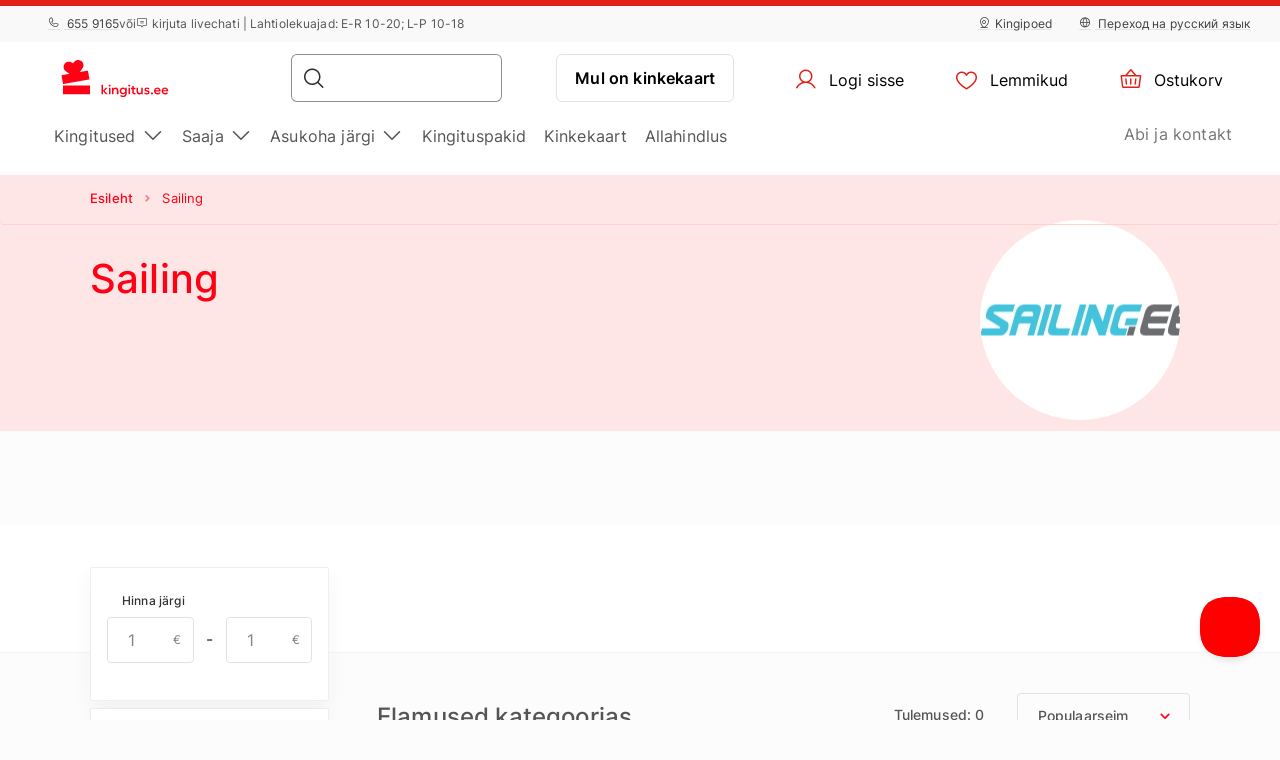

--- FILE ---
content_type: text/html; charset=UTF-8
request_url: https://www.kingitus.ee/sailing-teenusepakkuja?teenus
body_size: 28753
content:
<!DOCTYPE html> <html lang="ee"> <head><meta charset="UTF-8"> <meta name="viewport" content="width=device-width, initial-scale=1, maximum-scale=1"> <title>Sailing
    |Kingitus.ee</title> <link rel="stylesheet" type="text/css" href="https://cdn.jsdelivr.net/npm/@phosphor-icons/web@2.1.1/src/regular/style.css" /> <link rel="stylesheet" type="text/css" href="https://cdn.jsdelivr.net/npm/@phosphor-icons/web@2.1.1/src/fill/style.css" /> <script src="https://unpkg.com/@phosphor-icons/web@2.1.1"></script> <script type="text/javascript">
		(function(m, o, n, t, e, r, _){
			
			m['__GetResponseAnalyticsObject'] = e;m[e] = m[e] || function() {(m[e].q = m[e].q || []).push(arguments)};
			r = o.createElement(n);_ = o.getElementsByTagName(n)[0];r.async = 1;r.src = t;r.setAttribute('crossorigin', 'use-credentials');_.parentNode .insertBefore(r, _);
			
		})(window, document, 'script', 'https://newsletter.emotigroup.com/script/3e713e80-7271-4aaa-bac3-6537ee9efa17/ga.js', 'GrTracking');

		GrTracking('setDomain', 'auto');
		GrTracking('push');
	</script> <script>
	const selfServiceEnabled = false;
</script> <script>(function(w,d,s,l,i){w[l]=w[l]||[];w[l].push({'gtm.start':
		new Date().getTime(),event:'gtm.js'});var f=d.getElementsByTagName(s)[0],
				j=d.createElement(s),dl=l!='dataLayer'?'&l='+l:'';j.async=true;j.src=
				'https://www.googletagmanager.com/gtm.js?id='+i+dl;f.parentNode.insertBefore(j,f);
				})(window,document,'script','dataLayer','GTM-MHD68QN');
	</script> <link rel="alternate" hreflang="et" href="/sailing-teenusepakkuja?teenus" /> <link rel="alternate" hreflang="ru" href="/sailing-teenusepakkuja?teenus" /> <link type="text/css" rel="stylesheet" href="https://cdn.kingitus.ee/compressed/1737444935_basket.css"/> <link type="text/css" rel="stylesheet" href="https://cdn.kingitus.ee/compressed/1648132330_jquery-ui.min.css"/> <link type="text/css" rel="stylesheet" href="https://cdn.kingitus.ee/compressed/1648132330_jquery-ui-image-path.css"/> <link type="text/css" rel="stylesheet" href="https://cdn.kingitus.ee/compressed/1765890735_site.css"/> <link type="text/css" rel="stylesheet" href="https://cdn.kingitus.ee/compressed/1646046999_owl.carousel.min.css"/> <link type="text/css" rel="stylesheet" href="https://cdn.kingitus.ee/compressed/1644410332_jquery.fancybox.min.css"/> <link type="text/css" rel="stylesheet" href="https://cdn.kingitus.ee/compressed/1645006697_fontello.css"/> <link type="text/css" rel="stylesheet" href="https://cdn.kingitus.ee/compressed/1603806385_keyboard.min.css"/> <link type="text/css" rel="stylesheet" href="https://cdn.kingitus.ee/compressed/1761288226_menu.css"/> <link rel="canonical" href="https://www.kingitus.ee/sailing-teenusepakkuja?teenus" /> <meta name="description" content=""/> <script type="application/ld+json">
		{
			"@context" : "http://schema.org",
			"@type" : "LocalBusiness",
			"name" : "Kingitus.ee",
			"image" : "https://www.kingitus.ee/public/photos/site/_DSC1057Sven_Tupits_fotogeen.com.jpg",
			"telephone" : "+372 6 559 165",
			"email" : "info@kingitus.ee",
			"address" : {
				"@type" : "PostalAddress",
				"streetAddress" : "Paavli 5A - 222",
				"addressLocality" : "Tallinn",
				"postalCode" : "10412"
			},
			"url" : "http://www.kingitus.ee/"
		}
	</script> <script type="application/ld+json">
{
  "@context": "https://schema.org",
  "@type": "Organization",
  "url": "https://www.kingitus.ee/",
  "logo": "https://cdn.kingitus.ee/img/kingitus_ee_logo.svg?v=15"
}
</script> <script type="application/ld+json">
{
    "@context": "https://schema.org",
    "@type": "Organization",
    "url": "https://www.kingitus.ee/",
    "logo": "https://cdn.kingitus.ee/img/kingitus_ee_logo.svg?v=15",
    "contactPoint": [
        {
          "@type": "ContactPoint",
          "telephone": "+372 655 9165",
          "contactType": "customer service"
        }
    ]
}
</script> <script>
	let data = new FormData();
	data.append('ref', "");
	data.append('full_url', window.location.href);

	fetch('/ref_cookie', {
		method: 'POST',
		body: data
	})
</script> <link rel="icon" href="https://cdn.kingitus.ee/favicon.ico" sizes="any"> <link rel="icon" href="https://cdn.kingitus.ee/favicon/icon.svg" type="image/svg+xml"> <link rel="icon" type="image/png" sizes="192x192" href="https://cdn.kingitus.ee/favicon/icon-192.png"> <link rel="icon" type="image/png" sizes="512x512" href="https://cdn.kingitus.ee/favicon/icon-512.png"> <link rel="apple-touch-icon" href="https://cdn.kingitus.ee/favicon/apple-touch-icon.png"> <script async src="https://recostream.com/recojs?id=RS-00485-103934823"></script> <script type="text/javascript"> (function(m, o, n, t, e, r, _){ m['__GetResponseAnalyticsObject'] = e;m[e] = m[e] || function() {(m[e].q = m[e].q || []).push(arguments)}; r = o.createElement(n);_ = o.getElementsByTagName(n)[0];r.async = 1;r.src = t;r.setAttribute('crossorigin', 'use-credentials');_.parentNode .insertBefore(r, _); })(window, document, 'script', 'https://newsletter.emotigroup.com/script/3e713e80-7271-4aaa-bac3-6537ee9efa17/ga.js', 'GrTracking'); </script> <script type='text/javascript'>
window.dataLayer = window.dataLayer || [];
dataLayer.push({
event: 'info',
content_group: 'Listing category page',
});
</script> </head> <body class="mac filter_mode_b  "> <noscript><iframe src="https://www.googletagmanager.com/ns.html?id=GTM-MHD68QN" height="0" width="0" style="display:none;visibility:hidden"></iframe></noscript> <div class="running-line-wrapper red"> <div class="container-fluid running-line-container"> <div class="content-wrapper"> <span class="text-wrapper-content">EKINGITUS 1 MINUTIGA | SAMA P&Auml;EVA K&Auml;TTESAAMINE POEST</span> </div> </div> </div> <div class="toast promo-code-toast" role="alert" aria-live="assertive" aria-atomic="true" data-delay="3000"> <div class="toast-body"> <span>Sooduskood kopeeritud</span> <button type="button" class="close" data-dismiss="toast" aria-label="Close"> <span aria-hidden="true">&times;</span> </button> </div> </div> <script>
    const closeButton = document.querySelector('.close-button');
    const runningLineWrapper = document.querySelector('.running-line-wrapper');
    const promoCode = document.querySelector('.promo-code');
    const runningLineLink = document.querySelector('.running-line-link');
    const contentWrapper = document.querySelector('.content-wrapper');
    const textWrapperContent = document.querySelector('.text-wrapper-content');
    

    const bannerData = {"id":3,"active":true,"visibleFrom":{"date":"2025-12-27 10:00:00.000000","timezone_type":3,"timezone":"Europe\/Helsinki"},"visibleTo":{"date":"2025-12-31 16:00:00.000000","timezone_type":3,"timezone":"Europe\/Helsinki"},"color":"red","content":"EKINGITUS 1 MINUTIGA | SAMA P&Auml;EVA K&Auml;TTESAAMINE POEST","closeable":false,"url":null,"promoCode":null,"lang":"ee"}
    const bannerActive = bannerData.active
    const bannerVisibleFrom = bannerData.visibleFrom ? bannerData.visibleFrom.date : null;
    const bannerVisibleTo = bannerData.visibleTo ? bannerData.visibleTo.date : null;
    const bannerContent = bannerData.content
    const bannerUrl = bannerData.url
    const bannerPromoCode = bannerData.promoCode

    const TOP_BANNER_HIDE_DURATION_MS = 1000 * 60 * 60 * 12; // 12 hours

    const convertToValidDate = (dateString) => dateString ? new Date(dateString) : null;

    const isCurrentDateBetween = (fromDate, toDate) => {
        if (!fromDate || !toDate) return true;

        const now = new Date();

        return fromDate < now && toDate > now;
    };

    const checkBannerVisibility = (active, visibleFrom, visibleTo ) => {
        const from = convertToValidDate(visibleFrom);
        const to = convertToValidDate(visibleTo);

        return isCurrentDateBetween(from, to) && active
    };

    const copyTextToClipboard = () => {
        navigator.clipboard.writeText(bannerPromoCode);
    }

    const handleCloseBanner = () => {
        const date = new Date();
        date.setTime(date.getTime() + TOP_BANNER_HIDE_DURATION_MS); // Set the date 12 hours ahead
        
        const expires = 'expires=' + date.toUTCString();
        
        document.cookie = 'isTopBarClosed=true; ' + expires + '; path=/;';
        runningLineWrapper.style.marginTop = -runningLineWrapper.clientHeight + 'px';
    }

    const wrapContentInAnchorElement = () => {
        //If bannerContent includes href, we don't want to add anchor element
        if(bannerUrl && !bannerContent.includes('href')){
            const bannerHttpsUrl = bannerUrl.startsWith('https://') ? bannerUrl : "https://" + bannerUrl;
            const anchorElement = document.createElement('a');

            anchorElement.href = bannerHttpsUrl;
            contentWrapper.prepend(anchorElement);
            anchorElement.appendChild(textWrapperContent);
        }
    }

    const initBanner = () => {
        const isBannerVisible = checkBannerVisibility(bannerActive, bannerVisibleFrom, bannerVisibleTo);

        if(isBannerVisible && !window.location.pathname.includes('basket')) {
            runningLineWrapper.style.display = 'grid';
            return;
        }

        wrapContentInAnchorElement()
    }

    if (closeButton) {
        closeButton.addEventListener('click', handleCloseBanner);
    }

    if (promoCode) {
        promoCode.addEventListener('click', copyTextToClipboard)
    }

    document.addEventListener('DOMContentLoaded', initBanner)

</script> <div class="new-menu"> <div class="top-menu"> <div class="container-fluid"> <div class="top-menu-container"> <div class="left-section"> <a href="tel:+3726559165" class="top-menu-link"><i class="ph ph-phone"></i> 655 9165</a> <span>või</span> <span><i class="ph ph-chat-centered-text"></i> kirjuta livechati | Lahtiolekuajad: E-R 10-20; L-P 10-18</span> </div> <div class="right-section"> <a href="/kingipoed/" class=" top-menu-link top-menu-link--stores"><i class="ph ph-map-pin-line"></i>Kingipoed</a> <a href="/ru/" class="top-menu-link top-menu-link--language"> <i class="ph ph-globe-simple"></i> Переход на русский язык
                        </a> </div> </div> </div> </div> <div id="navbar"> <div class="container-fluid"> <div class="main-menu"> <div class="main-panel"> <a href="/" class="main-menu-logo"> <img src="https://cdn.kingitus.ee/img/new/kingitus_ee_logo.svg?v=15" class="main" alt="Kingitus.ee" title="Kingitus.ee"> <img src="https://cdn.kingitus.ee/img/new/kingitus_ee_logo.svg?v=15" class="single" alt="Kingitus.ee" title="Kingitus.ee"> </a> <div class="main-panel__right"> <div class="main-panel__search" onclick="handleMobileSearch()"> <i class="ph ph-magnifying-glass"></i> <input type="search" name="search" class="main-panel__search-input" data-search="/tulemused/"> <div class="search-results desktop"> <div class="search-results__mobile"> <div class="search-results__mobile-heading"> <div class="search-results__mobile-title">Otsi kingitusi</div> <div class="closeButton" onclick="handleCloseMobileSearch()"> <i class="ph ph-x-circle"></i> </div> </div> <input type="search" name="search" class="main-panel__search-input-mobile"> </div> <div class="search-results__list"> </div> </div> </div> <div class="search-overlay"></div> <a href="/reservation" class="main-menu-button main-menu-button--voucher">Mul on kinkekaart
                            </a> <button class="main-menu-button"> <a href="/account/dashboard" class="button-logged-in" style="display: none;"> <i class="ph ph-user"></i> <span class="">Minu konto</span> </a> <a href="/login" class="button-logged-out"> <i class="ph ph-user"></i> <span class="">Logi sisse</span> </a> </button> <button class="main-menu-button" data-target="main-menu-button-favorites"> <a href="https://www.kingitus.ee/account/favorites"> <i class="ph ph-heart" data-target="header-heart-icon"></i> <div class="badge fav_count_wrp" style="display: none;"></div> <span class="">Lemmikud</span> </a> </button> <div class="basket-icon"> <button class="main-menu-button js-cart-link js-page-slide-open mobile_basket" data-rel="flybasket"> <a href="/ee/basket"> <i class="ph ph-basket"></i> <div class="badge count_wrp" style="display: none;"></div> <span>Ostukorv</span> </a> </button> <div class="fly-basket-container placement-header" data-testid="flybasket-ag" style="display: none;"> <div class="fly-basket-tip"> <svg width="26" height="11" viewBox="0 0 26 11" fill="none" xmlns="http://www.w3.org/2000/svg"> <g clip-path="url(#clip0_382_30088)"> <path d="M2.93934 10.0355L1.87868 11.0962L2.93934 12.1569L12.0355 21.253L13.0962 22.3137L14.1569 21.253L23.2531 12.1569L24.3137 11.0962L23.2531 10.0355L16.2782 3.06065C14.5208 1.30329 11.6716 1.3033 9.91421 3.06066L2.93934 10.0355Z" fill="white" stroke="#E6E2E0" stroke-width="3"/> </g> <defs> <clipPath id="clip0_382_30088"> <rect width="26" height="11" fill="white"/> </clipPath> </defs> </svg> </div> <div class="fly-basket-header"> <div class="fly-basket-header-content"> <div class="fly-basket-checked"> <i class="ph-fill ph-check-circle"></i> </div> <div class="fly-basket-header-text">
                Lisatud ostukorvi
            </div> </div> <div class="fly-basket-close"> <button aria-label="Sulge"><i class="ph ph-x-circle"></i></button> </div> </div> <div class="fly-basket-content"> </div> <div class="fly-basket-footer"> <div class="fly-basket-summary">
            Hinnanguline maksumus:<span class="fly-basket-total"></span> <span class="fly-basket-total-currency"> €</span> </div> <div class="fly-basket-actions"> <button class="fly-basket-button-buy-now" data-testid="buy-now-btn">Osta kohe</button> <button class="fly-basket-button-view-basket" data-testid="view-basket-btn">Vaata ostukorvi</button> </div> </div> </div> <div class="fly-basket-opacity" style="display: none;"></div> </div> <div class="menu-separator"> <svg xmlns="http://www.w3.org/2000/svg" width="12" height="48" viewBox="0 0 12 48" fill="none"> <line x1="6.5" y1="4.37114e-08" x2="6.5" y2="48" stroke="#E6E2E0"/> </svg> </div> <button class="hamburgerButton" onclick="toggleMenu()"> <i class="ph ph-list"></i> </button> </div> <div class="search-results mobiles"> <div class="search-results__mobile"> <div class="search-results__mobile-heading"> <div class="search-results__mobile-title">Otsi kingitusi</div> <div class="closeButton" onclick="handleCloseMobileSearch()"> <i class="ph ph-x-circle"></i> </div> </div> <div class="search-results__mobile-input"> <input type="search" name="search" class="main-panel__search-input-mobile" data-search="/tulemused/" data-search-parameter="{}"> <i class="ph ph-magnifying-glass"></i> </div> </div> <div class="search-results__list"> </div> </div> </div> <div class="hamburger-menu"> <div class="content-wrapper"> <div class="top-section"> <div class="top-section-info"> <a href="/ru/" class="top-menu-link top-menu-link--language"> <i class="ph ph-globe-simple"></i> Переход на русский язык
                                    </a> <button class="closeButton" onclick="toggleMenu()"> <i class="ph ph-x-circle"></i> </button> </div> <a href="/lisainfo/" class="voucher-button">Mul on kinkekaart</a> <button class="closeButton" onclick="toggleMenu()"> <i class="ph ph-x-circle"></i> </button> </div> <div class="main-section"> <ul class="main-section__list"> <li class="hamburger__link" data-item="mobile-item-auto-0" >
                                                                                    Kingitused <i class="ph ph-caret-right"></i> </li> <li class="hamburger__link" data-item="mobile-item-auto-1" >
                                                                                    Saaja <i class="ph ph-caret-right"></i> </li> <li class="hamburger__link" data-item="mobile-item-auto-2" >
                                                                                    Asukoha järgi <i class="ph ph-caret-right"></i> </li> <li class="hamburger__link" > <a href="https://www.kingitus.ee/kingituspakid/">Kingituspakid</a> </li> <li class="hamburger__link" > <a href="https://www.kingitus.ee/kingitus/kinkekaardid/">Kinkekaart</a> </li> <li class="hamburger__link" > <a href="https://www.kingitus.ee/allahindlus/">Allahindlus</a> </li> </ul> <div class="support-link-separator"></div> <a class="hamburger__link" href="https://www.kingitus.ee/kontakt/">Abi ja kontakt</a> </div> <div class="main-section second-level" id="mobile-item-auto-0"> <div class="back-button"><i class="ph ph-arrow-left"></i>Kingitused</div> <ul class="second-level__list"> <a class="second-level__list-all hamburger__link" href="/elamuskingitused/">Vaata kõiki <i class="ph ph-arrow-right"></i></a> <div class="divider"> <div class="divider-line"></div> </div> <li class="hamburger__link" data-item-second="mobile-item-auto-0-0-second" >
                                                                                                    Ilu ja SPA <i class="ph ph-caret-right"></i> </li> <li class="hamburger__link" data-item-second="mobile-item-auto-0-1-second" >
                                                                                                    Puhkus <i class="ph ph-caret-right"></i> </li> <li class="hamburger__link" data-item-second="mobile-item-auto-0-2-second" >
                                                                                                    Maitseelamused <i class="ph ph-caret-right"></i> </li> <li class="hamburger__link" data-item-second="mobile-item-auto-0-3-second" >
                                                                                                    Aktiivsetele <i class="ph ph-caret-right"></i> </li> <li class="hamburger__link" data-item-second="mobile-item-auto-0-4-second" >
                                                                                                    Elamused õhus <i class="ph ph-caret-right"></i> </li> <li class="hamburger__link" data-item-second="mobile-item-auto-0-5-second" >
                                                                                                    Sõidukogemused <i class="ph ph-caret-right"></i> </li> <li class="hamburger__link" data-item-second="mobile-item-auto-0-6-second" >
                                                                                                    Elamused vees <i class="ph ph-caret-right"></i> </li> <li class="hamburger__link" data-item-second="mobile-item-auto-0-7-second" >
                                                                                                    Meelelahutus <i class="ph ph-caret-right"></i> </li> <li class="hamburger__link" data-item-second="mobile-item-auto-0-8-second" >
                                                                                                    Romantiline  <i class="ph ph-caret-right"></i> </li> <li class="hamburger__link" data-item-second="mobile-item-auto-0-9-second" >
                                                                                                    Kursused ja koolitused <i class="ph ph-caret-right"></i> </li> <li class="hamburger__link" > <a href="/ajakirjade-ajalehtede-tellimine/">Ajakirjad, ajalehed</a> </li> <li class="hamburger__link" > <a href="/kinkekaardid-kinkekaart/">Kinkekaardid</a> </li> <li class="hamburger__link" > <a href="/kingituspakid/">Kingituspakid</a> </li> <li class="hamburger__link" > <a href="/uued-kingitused/">Uued kingitused</a> </li> <li class="hamburger__link" > <a href="/top-50-kingitust/">TOP 50 kingitust</a> </li> <li class="hamburger__link" > <a href="/alla-25/">Kingitused alla 25 € </a> </li> <li class="hamburger__link" > <a href="/ainult-meilt/">Ainult meilt</a> </li> <li class="hamburger__link" > <a href="/arikingitused-partneritele/">Ärikingitused</a> </li> <li class="hamburger__link" > <a href="/allahindlus/">Allahindlus</a> </li> <li class="hamburger__link" > <a href="/valkmuuk/">Välkmüük</a> </li> </ul> </div> <div class="main-section second-level" id="mobile-item-auto-1"> <div class="back-button"><i class="ph ph-arrow-left"></i>Saaja</div> <ul class="second-level__list"> <a class="second-level__list-all hamburger__link" href="/kingitused-saaja-jargi/">Vaata kõiki <i class="ph ph-arrow-right"></i></a> <div class="divider"> <div class="divider-line"></div> </div> <li class="hamburger__link" data-item-second="mobile-item-auto-1-0-second" >
                                                                                                    Naistele <i class="ph ph-caret-right"></i> </li> <li class="hamburger__link" data-item-second="mobile-item-auto-1-1-second" >
                                                                                                    Meestele <i class="ph ph-caret-right"></i> </li> <li class="hamburger__link" data-item-second="mobile-item-auto-1-2-second" >
                                                                                                    Mitmele <i class="ph ph-caret-right"></i> </li> <li class="hamburger__link" data-item-second="mobile-item-auto-1-3-second" >
                                                                                                    Äripartneritele <i class="ph ph-caret-right"></i> </li> </ul> </div> <div class="main-section second-level" id="mobile-item-auto-2"> <div class="back-button"><i class="ph ph-arrow-left"></i>Asukoha järgi</div> <ul class="second-level__list"> <a class="second-level__list-all hamburger__link" href="/asukoha-jargi/">Vaata kõiki <i class="ph ph-arrow-right"></i></a> <div class="divider"> <div class="divider-line"></div> </div> <li class="hamburger__link" data-item-second="mobile-item-auto-2-0-second" >
                                                                                                    Harjumaa <i class="ph ph-caret-right"></i> </li> <li class="hamburger__link" > <a href="/kingitus-parnu/">Pärnumaa</a> </li> <li class="hamburger__link" data-item-second="mobile-item-auto-2-2-second" >
                                                                                                    Tartumaa <i class="ph ph-caret-right"></i> </li> <li class="hamburger__link" > <a href="/kingitused-laane-maakonnas/">Läänemaa</a> </li> <li class="hamburger__link" > <a href="/kingitused-rapla-maakonnas/">Raplamaa</a> </li> <li class="hamburger__link" > <a href="/kingitused-laane-viru-maakonnas/">Lääne-Virumaa</a> </li> <li class="hamburger__link" data-item-second="mobile-item-auto-2-6-second" >
                                                                                                    Ida-Virumaa <i class="ph ph-caret-right"></i> </li> <li class="hamburger__link" > <a href="/kingitused-saaremaa/">Saaremaa</a> </li> <li class="hamburger__link" data-item-second="mobile-item-auto-2-8-second" >
                                                                                                    Välismaa <i class="ph ph-caret-right"></i> </li> </ul> </div> <div class="main-section third-level" id="mobile-item-auto-0-0-second"> <div class="back-button" data-item-third="mobile-item-auto-0"> <i class="ph ph-arrow-left"></i>Ilu ja SPA
                                        </div> <ul class="second-level__list"> <a class="second-level__list-all hamburger__link" href="/ilu-ja-spa/">Vaata kõiki Ilu ja SPA <i class="ph ph-arrow-right"></i></a> <div class="divider"> <div class="divider-line"></div> </div> <li class="hamburger__link"> <a href="/ilu-ja-spa/iluteenused/">
                                                            Iluteenused
                                                        </a> </li> <li class="hamburger__link"> <a href="/ilu-ja-spa/naohooldus/">
                                                            Näohooldus
                                                        </a> </li> <li class="hamburger__link"> <a href="/ilu-ja-spa/spa-paketid/">
                                                            SPA paketid
                                                        </a> </li> <li class="hamburger__link"> <a href="/ilu-ja-spa/spa-18/">
                                                            SPA 18+
                                                        </a> </li> <li class="hamburger__link"> <a href="/ilu-ja-spa/spa-kinkekaart/">
                                                            SPA kinkekaart
                                                        </a> </li> <li class="hamburger__link"> <a href="/ilu-ja-spa/massaaz/">
                                                            Massaažid
                                                        </a> </li> <li class="hamburger__link"> <a href="/ilu-ja-spa/massaaz-tallinnas/">
                                                            Massaaž Tallinnas
                                                        </a> </li> <li class="hamburger__link"> <a href="/ilu-ja-spa/massaaz-tartus/">
                                                            Massaaž Tartus
                                                        </a> </li> <li class="hamburger__link"> <a href="/ilu-ja-spa/spaapaketid-kahele/">
                                                            Spaapaketid kahele
                                                        </a> </li> <li class="hamburger__link"> <a href="/ilu-ja-spa/duaalmassaazid/">
                                                            Duaalmassaažid
                                                        </a> </li> <li class="hamburger__link"> <a href="/ilu-ja-spa/juuksehooldus/">
                                                            Juuksehooldus
                                                        </a> </li> <li class="hamburger__link"> <a href="/ilu-ja-spa/kehahooldus/">
                                                            Kehahooldus
                                                        </a> </li> <li class="hamburger__link"> <a href="/ilu-ja-spa/katehooldus/">
                                                            Kätehooldus
                                                        </a> </li> <li class="hamburger__link"> <a href="/ilu-ja-spa/jalahooldus/">
                                                            Jalahooldus
                                                        </a> </li> </ul> </div> <div class="main-section third-level" id="mobile-item-auto-0-1-second"> <div class="back-button" data-item-third="mobile-item-auto-0"> <i class="ph ph-arrow-left"></i>Puhkus
                                        </div> <ul class="second-level__list"> <a class="second-level__list-all hamburger__link" href="/puhkus/">Vaata kõiki Puhkus <i class="ph ph-arrow-right"></i></a> <div class="divider"> <div class="divider-line"></div> </div> <li class="hamburger__link"> <a href="/puhkus/majutus-spa/">
                                                            SPA hotellid
                                                        </a> </li> <li class="hamburger__link"> <a href="/puhkus/puhkepaev-uks-oo/">
                                                            Majutus üheks ööks
                                                        </a> </li> <li class="hamburger__link"> <a href="/puhkus/puhkus-paar-paeva-kingituseks/">
                                                            Majutus 2-3 ööd
                                                        </a> </li> <li class="hamburger__link"> <a href="/puhkus/spa-paketid-majutusega-kingituseks/">
                                                            SPA paketid majutusega
                                                        </a> </li> <li class="hamburger__link"> <a href="/puhkus/spaapaketid-mere-aares/">
                                                            Spaapaketid mere ääres
                                                        </a> </li> </ul> </div> <div class="main-section third-level" id="mobile-item-auto-0-2-second"> <div class="back-button" data-item-third="mobile-item-auto-0"> <i class="ph ph-arrow-left"></i>Maitseelamused
                                        </div> <ul class="second-level__list"> <a class="second-level__list-all hamburger__link" href="/maitseelamused/">Vaata kõiki Maitseelamused <i class="ph ph-arrow-right"></i></a> <div class="divider"> <div class="divider-line"></div> </div> <li class="hamburger__link"> <a href="/maitseelamused/ohtusook-kahele/">
                                                            Õhtusöök kahele 
                                                        </a> </li> <li class="hamburger__link"> <a href="/maitseelamused/ohtusook-pimedas/">
                                                            Õhtusöök pimedas
                                                        </a> </li> <li class="hamburger__link"> <a href="/maitseelamused/toidukoolitused/">
                                                            Toidu- ja joogikoolitused
                                                        </a> </li> <li class="hamburger__link"> <a href="/maitseelamused/maitse-elamused-restorani-kinkekaart/">
                                                            Degustatsioonid
                                                        </a> </li> <li class="hamburger__link"> <a href="/maitseelamused/restorani-kinkekaart/">
                                                            Restorani kinkekaart
                                                        </a> </li> <li class="hamburger__link"> <a href="/maitseelamused/sitt-teenindus/">
                                                            Sita teeninduse õhtusöök
                                                        </a> </li> </ul> </div> <div class="main-section third-level" id="mobile-item-auto-0-3-second"> <div class="back-button" data-item-third="mobile-item-auto-0"> <i class="ph ph-arrow-left"></i>Aktiivsetele
                                        </div> <ul class="second-level__list"> <a class="second-level__list-all hamburger__link" href="/aktiivne-meelelahtutus-tegevused/">Vaata kõiki Aktiivsetele <i class="ph ph-arrow-right"></i></a> <div class="divider"> <div class="divider-line"></div> </div> <li class="hamburger__link"> <a href="/aktiivne-meelelahtutus-tegevused/ratsutamine/">
                                                            Ratsutamine
                                                        </a> </li> <li class="hamburger__link"> <a href="/aktiivne-meelelahtutus-tegevused/laskmine-kasirelvadest-tulistamine/">
                                                            Laskmine
                                                        </a> </li> <li class="hamburger__link"> <a href="/aktiivne-meelelahtutus-tegevused/seikluspark/">
                                                            Seikluspargid
                                                        </a> </li> <li class="hamburger__link"> <a href="/aktiivne-meelelahtutus-tegevused/seiklused-ja-matkad-kingituseks/">
                                                            Seiklus- ja loodusmatkad
                                                        </a> </li> </ul> </div> <div class="main-section third-level" id="mobile-item-auto-0-4-second"> <div class="back-button" data-item-third="mobile-item-auto-0"> <i class="ph ph-arrow-left"></i>Elamused õhus
                                        </div> <ul class="second-level__list"> <a class="second-level__list-all hamburger__link" href="/lendamine-huppamine-kingituseks/">Vaata kõiki Elamused õhus <i class="ph ph-arrow-right"></i></a> <div class="divider"> <div class="divider-line"></div> </div> <li class="hamburger__link"> <a href="/lendamine-huppamine-kingituseks/langevarjuhupped/">
                                                            Langevarjuhüpped
                                                        </a> </li> <li class="hamburger__link"> <a href="/lendamine-huppamine-kingituseks/lendamine-lennukiga/">
                                                            Lendamine lennukiga
                                                        </a> </li> <li class="hamburger__link"> <a href="/lendamine-huppamine-kingituseks/kuumaohupalli-lend/">
                                                            Kuumaõhupall
                                                        </a> </li> </ul> </div> <div class="main-section third-level" id="mobile-item-auto-0-5-second"> <div class="back-button" data-item-third="mobile-item-auto-0"> <i class="ph ph-arrow-left"></i>Sõidukogemused
                                        </div> <ul class="second-level__list"> <a class="second-level__list-all hamburger__link" href="/soidukogemused/">Vaata kõiki Sõidukogemused <i class="ph ph-arrow-right"></i></a> <div class="divider"> <div class="divider-line"></div> </div> <li class="hamburger__link"> <a href="/soidukogemused/superautod/">
                                                            Superautod
                                                        </a> </li> <li class="hamburger__link"> <a href="/soidukogemused/kardisoit/">
                                                            Kardisõit
                                                        </a> </li> <li class="hamburger__link"> <a href="/soidukogemused/ralli/">
                                                            Rallisõidud
                                                        </a> </li> <li class="hamburger__link"> <a href="/soidukogemused/mootorsaan-atv/">
                                                            ATV-d ja mootorsaanid
                                                        </a> </li> <li class="hamburger__link"> <a href="/soidukogemused/mootorrattad/">
                                                            Mootorrattad
                                                        </a> </li> </ul> </div> <div class="main-section third-level" id="mobile-item-auto-0-6-second"> <div class="back-button" data-item-third="mobile-item-auto-0"> <i class="ph ph-arrow-left"></i>Elamused vees
                                        </div> <ul class="second-level__list"> <a class="second-level__list-all hamburger__link" href="/elamused-meelelahutus-vees/">Vaata kõiki Elamused vees <i class="ph ph-arrow-right"></i></a> <div class="divider"> <div class="divider-line"></div> </div> <li class="hamburger__link"> <a href="/elamused-meelelahutus-vees/veekeskus/">
                                                            Veekeskused
                                                        </a> </li> <li class="hamburger__link"> <a href="/elamused-meelelahutus-vees/kruiisid-jahid-purjekad-paadid/">
                                                            Jahid ja paadid
                                                        </a> </li> <li class="hamburger__link"> <a href="/elamused-meelelahutus-vees/kanuumatkad/">
                                                            Kanuumatkad
                                                        </a> </li> <li class="hamburger__link"> <a href="/elamused-meelelahutus-vees/sukeldumine-ja-sukeldumiskursused/">
                                                            Sukeldumine
                                                        </a> </li> <li class="hamburger__link"> <a href="/elamused-meelelahutus-vees/koolitused-vees-veesport/">
                                                            Koolitused vees
                                                        </a> </li> </ul> </div> <div class="main-section third-level" id="mobile-item-auto-0-7-second"> <div class="back-button" data-item-third="mobile-item-auto-0"> <i class="ph ph-arrow-left"></i>Meelelahutus
                                        </div> <ul class="second-level__list"> <a class="second-level__list-all hamburger__link" href="/lobusad-kingitused-meelelahutus/">Vaata kõiki Meelelahutus <i class="ph ph-arrow-right"></i></a> <div class="divider"> <div class="divider-line"></div> </div> <li class="hamburger__link"> <a href="/lobusad-kingitused-meelelahutus/fotosessioon/">
                                                            Fotosessioonid
                                                        </a> </li> <li class="hamburger__link"> <a href="/lobusad-kingitused-meelelahutus/teatripiletid-kinopiletid/">
                                                            Teater, kino, muuseum
                                                        </a> </li> <li class="hamburger__link"> <a href="/lobusad-kingitused-meelelahutus/pogenemistoad/">
                                                            Põgenemistoad
                                                        </a> </li> <li class="hamburger__link"> <a href="/lobusad-kingitused-meelelahutus/kingitused-seltskonnale/">
                                                            Seltskonnale
                                                        </a> </li> </ul> </div> <div class="main-section third-level" id="mobile-item-auto-0-8-second"> <div class="back-button" data-item-third="mobile-item-auto-0"> <i class="ph ph-arrow-left"></i>Romantiline 
                                        </div> <ul class="second-level__list"> <a class="second-level__list-all hamburger__link" href="/romantilised-meelelahutused/">Vaata kõiki Romantiline  <i class="ph ph-arrow-right"></i></a> <div class="divider"> <div class="divider-line"></div> </div> <li class="hamburger__link"> <a href="/romantilised-meelelahutused/romantilised-majutused/">
                                                            Romantiline majutus
                                                        </a> </li> <li class="hamburger__link"> <a href="/romantilised-meelelahutused/romantiline-ohtusook/">
                                                            Romantiline õhtusöök
                                                        </a> </li> <li class="hamburger__link"> <a href="/romantilised-meelelahutused/spaa-puhkus-kahele/">
                                                            SPA puhkus kahele
                                                        </a> </li> </ul> </div> <div class="main-section third-level" id="mobile-item-auto-0-9-second"> <div class="back-button" data-item-third="mobile-item-auto-0"> <i class="ph ph-arrow-left"></i>Kursused ja koolitused
                                        </div> <ul class="second-level__list"> <a class="second-level__list-all hamburger__link" href="/kursused-koolitused/">Vaata kõiki Kursused ja koolitused <i class="ph ph-arrow-right"></i></a> <div class="divider"> <div class="divider-line"></div> </div> <li class="hamburger__link"> <a href="/kursused-koolitused/kunstikursused/">
                                                            Kunstikursused
                                                        </a> </li> <li class="hamburger__link"> <a href="/kursused-koolitused/aktiivsed-kursused/">
                                                            Aktiivsed kursused
                                                        </a> </li> <li class="hamburger__link"> <a href="/kursused-koolitused/harivad-kursused-kingituseks/">
                                                            Harivad kursused
                                                        </a> </li> <li class="hamburger__link"> <a href="/kursused-koolitused/tantsukursused/">
                                                            Tantsukursused
                                                        </a> </li> <li class="hamburger__link"> <a href="/kursused-koolitused/koolitused-tartus/">
                                                            Koolitused Tartus
                                                        </a> </li> </ul> </div> <div class="main-section third-level" id="mobile-item-auto-0-10-second"> <div class="back-button" data-item-third="mobile-item-auto-0"> <i class="ph ph-arrow-left"></i>Ajakirjad, ajalehed
                                        </div> <ul class="second-level__list"> <a class="second-level__list-all hamburger__link" href="/ajakirjade-ajalehtede-tellimine/">Vaata kõiki Ajakirjad, ajalehed <i class="ph ph-arrow-right"></i></a> <div class="divider"> <div class="divider-line"></div> </div> </ul> </div> <div class="main-section third-level" id="mobile-item-auto-0-11-second"> <div class="back-button" data-item-third="mobile-item-auto-0"> <i class="ph ph-arrow-left"></i>Kinkekaardid
                                        </div> <ul class="second-level__list"> <a class="second-level__list-all hamburger__link" href="/kinkekaardid-kinkekaart/">Vaata kõiki Kinkekaardid <i class="ph ph-arrow-right"></i></a> <div class="divider"> <div class="divider-line"></div> </div> </ul> </div> <div class="main-section third-level" id="mobile-item-auto-0-12-second"> <div class="back-button" data-item-third="mobile-item-auto-0"> <i class="ph ph-arrow-left"></i>Kingituspakid
                                        </div> <ul class="second-level__list"> <a class="second-level__list-all hamburger__link" href="/kingituspakid/">Vaata kõiki Kingituspakid <i class="ph ph-arrow-right"></i></a> <div class="divider"> <div class="divider-line"></div> </div> </ul> </div> <div class="main-section third-level" id="mobile-item-auto-0-13-second"> <div class="back-button" data-item-third="mobile-item-auto-0"> <i class="ph ph-arrow-left"></i>Uued kingitused
                                        </div> <ul class="second-level__list"> <a class="second-level__list-all hamburger__link" href="/uued-kingitused/">Vaata kõiki Uued kingitused <i class="ph ph-arrow-right"></i></a> <div class="divider"> <div class="divider-line"></div> </div> </ul> </div> <div class="main-section third-level" id="mobile-item-auto-0-14-second"> <div class="back-button" data-item-third="mobile-item-auto-0"> <i class="ph ph-arrow-left"></i>TOP 50 kingitust
                                        </div> <ul class="second-level__list"> <a class="second-level__list-all hamburger__link" href="/top-50-kingitust/">Vaata kõiki TOP 50 kingitust <i class="ph ph-arrow-right"></i></a> <div class="divider"> <div class="divider-line"></div> </div> </ul> </div> <div class="main-section third-level" id="mobile-item-auto-0-15-second"> <div class="back-button" data-item-third="mobile-item-auto-0"> <i class="ph ph-arrow-left"></i>Kingitused alla 25 € 
                                        </div> <ul class="second-level__list"> <a class="second-level__list-all hamburger__link" href="/alla-25/">Vaata kõiki Kingitused alla 25 €  <i class="ph ph-arrow-right"></i></a> <div class="divider"> <div class="divider-line"></div> </div> </ul> </div> <div class="main-section third-level" id="mobile-item-auto-0-16-second"> <div class="back-button" data-item-third="mobile-item-auto-0"> <i class="ph ph-arrow-left"></i>Ainult meilt
                                        </div> <ul class="second-level__list"> <a class="second-level__list-all hamburger__link" href="/ainult-meilt/">Vaata kõiki Ainult meilt <i class="ph ph-arrow-right"></i></a> <div class="divider"> <div class="divider-line"></div> </div> </ul> </div> <div class="main-section third-level" id="mobile-item-auto-0-17-second"> <div class="back-button" data-item-third="mobile-item-auto-0"> <i class="ph ph-arrow-left"></i>Ärikingitused
                                        </div> <ul class="second-level__list"> <a class="second-level__list-all hamburger__link" href="/arikingitused-partneritele/">Vaata kõiki Ärikingitused <i class="ph ph-arrow-right"></i></a> <div class="divider"> <div class="divider-line"></div> </div> </ul> </div> <div class="main-section third-level" id="mobile-item-auto-0-18-second"> <div class="back-button" data-item-third="mobile-item-auto-0"> <i class="ph ph-arrow-left"></i>Allahindlus
                                        </div> <ul class="second-level__list"> <a class="second-level__list-all hamburger__link" href="/allahindlus/">Vaata kõiki Allahindlus <i class="ph ph-arrow-right"></i></a> <div class="divider"> <div class="divider-line"></div> </div> </ul> </div> <div class="main-section third-level" id="mobile-item-auto-0-19-second"> <div class="back-button" data-item-third="mobile-item-auto-0"> <i class="ph ph-arrow-left"></i>Välkmüük
                                        </div> <ul class="second-level__list"> <a class="second-level__list-all hamburger__link" href="/valkmuuk/">Vaata kõiki Välkmüük <i class="ph ph-arrow-right"></i></a> <div class="divider"> <div class="divider-line"></div> </div> </ul> </div> <div class="main-section third-level" id="mobile-item-auto-1-0-second"> <div class="back-button" data-item-third="mobile-item-auto-1"> <i class="ph ph-arrow-left"></i>Naistele
                                        </div> <ul class="second-level__list"> <a class="second-level__list-all hamburger__link" href="/kingitused-naistele/">Vaata kõiki Naistele <i class="ph ph-arrow-right"></i></a> <div class="divider"> <div class="divider-line"></div> </div> <li class="hamburger__link"> <a href="/kingitused-naistele/kingitus-sobrannale/">
                                                            Sõbrannale
                                                        </a> </li> <li class="hamburger__link"> <a href="/kingitused-naistele/kingitused-naisabikaasale/">
                                                            Abikaasale
                                                        </a> </li> <li class="hamburger__link"> <a href="/kingitused-naistele/kingitus-emale/">
                                                            Emale
                                                        </a> </li> <li class="hamburger__link"> <a href="/kingitused-naistele/kingitused-naiskolleegile/">
                                                            Kolleegile
                                                        </a> </li> <li class="hamburger__link"> <a href="/kingitused-naistele/kingitus-oele/">
                                                            Õele
                                                        </a> </li> <li class="hamburger__link"> <a href="/kingitused-naistele/kingitus-tudruksobrale/">
                                                            Tüdruksõbrale
                                                        </a> </li> <li class="hamburger__link"> <a href="/kingitused-naistele/kingitused-tudrukule/">
                                                            Tüdrukule 
                                                        </a> </li> <li class="hamburger__link"> <a href="/kingitused-naistele/kingitus-vanaemale/">
                                                            Vanaemale
                                                        </a> </li> <li class="hamburger__link"> <a href="/kingitused-naistele/kingitused-tadile/">
                                                            Tädile
                                                        </a> </li> </ul> </div> <div class="main-section third-level" id="mobile-item-auto-1-1-second"> <div class="back-button" data-item-third="mobile-item-auto-1"> <i class="ph ph-arrow-left"></i>Meestele
                                        </div> <ul class="second-level__list"> <a class="second-level__list-all hamburger__link" href="/kingitus-mehele-top-kingitused-meestele/">Vaata kõiki Meestele <i class="ph ph-arrow-right"></i></a> <div class="divider"> <div class="divider-line"></div> </div> <li class="hamburger__link"> <a href="/kingitus-mehele-top-kingitused-meestele/kingitus-sobrale/">
                                                            Sõbrale
                                                        </a> </li> <li class="hamburger__link"> <a href="/kingitus-mehele-top-kingitused-meestele/kingitus-abikaasale/">
                                                            Abikaasale
                                                        </a> </li> <li class="hamburger__link"> <a href="/kingitus-mehele-top-kingitused-meestele/kingitus-isale/">
                                                            Isale
                                                        </a> </li> <li class="hamburger__link"> <a href="/kingitus-mehele-top-kingitused-meestele/kingitused-meeskolleegile/">
                                                            Kolleegile
                                                        </a> </li> <li class="hamburger__link"> <a href="/kingitus-mehele-top-kingitused-meestele/kingitus-vennale/">
                                                            Vennale
                                                        </a> </li> <li class="hamburger__link"> <a href="/kingitus-mehele-top-kingitused-meestele/kingitused-poissobrale/">
                                                            Poiss-sõbrale
                                                        </a> </li> <li class="hamburger__link"> <a href="/kingitus-mehele-top-kingitused-meestele/kingitus-onule/">
                                                            Onule
                                                        </a> </li> <li class="hamburger__link"> <a href="/kingitus-mehele-top-kingitused-meestele/kingitus-vanaisale/">
                                                            Vanaisale
                                                        </a> </li> </ul> </div> <div class="main-section third-level" id="mobile-item-auto-1-2-second"> <div class="back-button" data-item-third="mobile-item-auto-1"> <i class="ph ph-arrow-left"></i>Mitmele
                                        </div> <ul class="second-level__list"> <a class="second-level__list-all hamburger__link" href="/kingitused-grupile/">Vaata kõiki Mitmele <i class="ph ph-arrow-right"></i></a> <div class="divider"> <div class="divider-line"></div> </div> <li class="hamburger__link"> <a href="/kingitused-grupile/kingitused-paaridele-paarile/">
                                                            Paarile
                                                        </a> </li> <li class="hamburger__link"> <a href="/kingitused-grupile/kingitus-vanematele/">
                                                            Vanematele
                                                        </a> </li> <li class="hamburger__link"> <a href="/kingitused-grupile/kingitused-perele/">
                                                            Perele
                                                        </a> </li> <li class="hamburger__link"> <a href="/kingitused-grupile/kingitused-lastele-meelelahutus/">
                                                            Lastele
                                                        </a> </li> </ul> </div> <div class="main-section third-level" id="mobile-item-auto-1-3-second"> <div class="back-button" data-item-third="mobile-item-auto-1"> <i class="ph ph-arrow-left"></i>Äripartneritele
                                        </div> <ul class="second-level__list"> <a class="second-level__list-all hamburger__link" href="/arikingitused/">Vaata kõiki Äripartneritele <i class="ph ph-arrow-right"></i></a> <div class="divider"> <div class="divider-line"></div> </div> <li class="hamburger__link"> <a href="/arikingitused/kingitused-kolleegidele/">
                                                            Kolleegidele
                                                        </a> </li> <li class="hamburger__link"> <a href="/arikingitused/kingitus-ulemusele/">
                                                            Ülemusele
                                                        </a> </li> <li class="hamburger__link"> <a href="/arikingitused/kingitused-tootajatele/">
                                                            Töötajatele
                                                        </a> </li> </ul> </div> <div class="main-section third-level" id="mobile-item-auto-2-0-second"> <div class="back-button" data-item-third="mobile-item-auto-2"> <i class="ph ph-arrow-left"></i>Harjumaa
                                        </div> <ul class="second-level__list"> <a class="second-level__list-all hamburger__link" href="/kingitused-harjumaal/">Vaata kõiki Harjumaa <i class="ph ph-arrow-right"></i></a> <div class="divider"> <div class="divider-line"></div> </div> <li class="hamburger__link"> <a href="/kingitused-harjumaal/kingitused-anija-vallas/">
                                                            Anija
                                                        </a> </li> <li class="hamburger__link"> <a href="/kingitused-harjumaal/kingitused-harku-vallas/">
                                                            Harku
                                                        </a> </li> <li class="hamburger__link"> <a href="/kingitused-harjumaal/kingitused-joelahtme-vallas/">
                                                            Jõelähtme
                                                        </a> </li> <li class="hamburger__link"> <a href="/kingitused-harjumaal/kingitused-kiili-vallas/">
                                                            Kiili
                                                        </a> </li> <li class="hamburger__link"> <a href="/kingitused-harjumaal/kingitused-kose-vallas/">
                                                            Kose
                                                        </a> </li> <li class="hamburger__link"> <a href="/kingitused-harjumaal/kingitused-kuusalu-vallas/">
                                                            Kuusalu
                                                        </a> </li> <li class="hamburger__link"> <a href="/kingitused-harjumaal/kingitused-laane-harju-vallas/">
                                                            Lääne-Harju
                                                        </a> </li> <li class="hamburger__link"> <a href="/kingitused-harjumaal/kingitused-raasiku-vallas/">
                                                            Raasiku
                                                        </a> </li> <li class="hamburger__link"> <a href="/kingitused-harjumaal/kingitused-rae-vallas/">
                                                            Rae
                                                        </a> </li> <li class="hamburger__link"> <a href="/kingitused-harjumaal/kingitused-saku-vallas/">
                                                            Saku
                                                        </a> </li> <li class="hamburger__link"> <a href="/kingitused-harjumaal/kingitused-saue-vallas/">
                                                            Saue
                                                        </a> </li> <li class="hamburger__link"> <a href="/kingitused-harjumaal/kingitused-viimsi-vallas/">
                                                            Viimsi
                                                        </a> </li> <li class="hamburger__link"> <a href="/kingitused-harjumaal/kingitus-tallinn/">
                                                            Tallinn
                                                        </a> </li> </ul> </div> <div class="main-section third-level" id="mobile-item-auto-2-1-second"> <div class="back-button" data-item-third="mobile-item-auto-2"> <i class="ph ph-arrow-left"></i>Pärnumaa
                                        </div> <ul class="second-level__list"> <a class="second-level__list-all hamburger__link" href="/kingitus-parnu/">Vaata kõiki Pärnumaa <i class="ph ph-arrow-right"></i></a> <div class="divider"> <div class="divider-line"></div> </div> </ul> </div> <div class="main-section third-level" id="mobile-item-auto-2-2-second"> <div class="back-button" data-item-third="mobile-item-auto-2"> <i class="ph ph-arrow-left"></i>Tartumaa
                                        </div> <ul class="second-level__list"> <a class="second-level__list-all hamburger__link" href="/kingitused-tartu-maakonnas/">Vaata kõiki Tartumaa <i class="ph ph-arrow-right"></i></a> <div class="divider"> <div class="divider-line"></div> </div> <li class="hamburger__link"> <a href="/kingitused-tartu-maakonnas/kingitused-tartu/">
                                                            Tartu
                                                        </a> </li> </ul> </div> <div class="main-section third-level" id="mobile-item-auto-2-3-second"> <div class="back-button" data-item-third="mobile-item-auto-2"> <i class="ph ph-arrow-left"></i>Läänemaa
                                        </div> <ul class="second-level__list"> <a class="second-level__list-all hamburger__link" href="/kingitused-laane-maakonnas/">Vaata kõiki Läänemaa <i class="ph ph-arrow-right"></i></a> <div class="divider"> <div class="divider-line"></div> </div> </ul> </div> <div class="main-section third-level" id="mobile-item-auto-2-4-second"> <div class="back-button" data-item-third="mobile-item-auto-2"> <i class="ph ph-arrow-left"></i>Raplamaa
                                        </div> <ul class="second-level__list"> <a class="second-level__list-all hamburger__link" href="/kingitused-rapla-maakonnas/">Vaata kõiki Raplamaa <i class="ph ph-arrow-right"></i></a> <div class="divider"> <div class="divider-line"></div> </div> </ul> </div> <div class="main-section third-level" id="mobile-item-auto-2-5-second"> <div class="back-button" data-item-third="mobile-item-auto-2"> <i class="ph ph-arrow-left"></i>Lääne-Virumaa
                                        </div> <ul class="second-level__list"> <a class="second-level__list-all hamburger__link" href="/kingitused-laane-viru-maakonnas/">Vaata kõiki Lääne-Virumaa <i class="ph ph-arrow-right"></i></a> <div class="divider"> <div class="divider-line"></div> </div> </ul> </div> <div class="main-section third-level" id="mobile-item-auto-2-6-second"> <div class="back-button" data-item-third="mobile-item-auto-2"> <i class="ph ph-arrow-left"></i>Ida-Virumaa
                                        </div> <ul class="second-level__list"> <a class="second-level__list-all hamburger__link" href="/kingitused-ida-viru-maakonnas/">Vaata kõiki Ida-Virumaa <i class="ph ph-arrow-right"></i></a> <div class="divider"> <div class="divider-line"></div> </div> <li class="hamburger__link"> <a href="/kingitused-ida-viru-maakonnas/kingitused-narvas/">
                                                            Narva
                                                        </a> </li> <li class="hamburger__link"> <a href="/kingitused-ida-viru-maakonnas/kingitused-narva-joesuus/">
                                                            Narva-Jõesuu
                                                        </a> </li> <li class="hamburger__link"> <a href="/kingitused-ida-viru-maakonnas/kingitused-alutaguse-vallas/">
                                                            Alutaguse
                                                        </a> </li> <li class="hamburger__link"> <a href="/kingitused-ida-viru-maakonnas/kingitused-toila-vallas/">
                                                            Toila
                                                        </a> </li> </ul> </div> <div class="main-section third-level" id="mobile-item-auto-2-7-second"> <div class="back-button" data-item-third="mobile-item-auto-2"> <i class="ph ph-arrow-left"></i>Saaremaa
                                        </div> <ul class="second-level__list"> <a class="second-level__list-all hamburger__link" href="/kingitused-saaremaa/">Vaata kõiki Saaremaa <i class="ph ph-arrow-right"></i></a> <div class="divider"> <div class="divider-line"></div> </div> </ul> </div> <div class="main-section third-level" id="mobile-item-auto-2-8-second"> <div class="back-button" data-item-third="mobile-item-auto-2"> <i class="ph ph-arrow-left"></i>Välismaa
                                        </div> <ul class="second-level__list"> <a class="second-level__list-all hamburger__link" href="/kingitused-valismaal/">Vaata kõiki Välismaa <i class="ph ph-arrow-right"></i></a> <div class="divider"> <div class="divider-line"></div> </div> <li class="hamburger__link"> <a href="/kingitused-valismaal/kingitused-soomes/">
                                                            Soome
                                                        </a> </li> <li class="hamburger__link"> <a href="/kingitused-valismaal/kingitused-leedus/">
                                                            Leedu
                                                        </a> </li> <li class="hamburger__link"> <a href="/kingitused-valismaal/kingitused-latis/">
                                                            Läti
                                                        </a> </li> <li class="hamburger__link"> <a href="/kingitused-valismaal/kingitused-rootsis/">
                                                            Rootsi
                                                        </a> </li> <li class="hamburger__link"> <a href="/kingitused-valismaal/kingitused-poolas/">
                                                            Poola
                                                        </a> </li> </ul> </div> <div class="bottom-section"> <div class="left-section"> <a href="tel:+3726559165" class="top-menu-link"><i class="ph ph-phone"></i> 655 9165</a> <span>või</span> <a href="tel:+3726559165" class="top-menu-link"><i class="ph ph-chat-centered-text"></i> kirjuta livechati | Lahtiolekuajad: E-R 10-20; L-P 10-18</a> </div> <div class="right-section"> <a href="/kingipoed/" class=" top-menu-link top-menu-link--stores"><i class="ph ph-map-pin-line"></i>Kingipoed</a> </div> </div> </div> </div> <div class="hamburger-menu-overlay" onclick="toggleMenu()"></div> <nav class="dropdown-nav"> <div class="dropdown-overlay"></div> <div class="left-section"> <div class="dropdown"> <div class="dropbtn">Kingitused
                                    <i class="ph ph-caret-down"></i> <i class="ph-bold ph-caret-circle-up"></i> </div> <div class="dropdown-content"> <div class="tabsContainer"> <div class="menuTabs"> <a class="tab tab--all" href="/elamuskingitused/">Vaata kõiki <i class="ph ph-arrow-right"></i></a> <div class="divider"> <div class="divider-line"></div> </div> <a class="tab" href="/ilu-ja-spa/" data-tab="tab_0_0">
                                                        Ilu ja SPA
                                                        <i class="ph ph-caret-right"></i> <i class="ph-bold ph-caret-circle-right"></i> </a> <a class="tab" href="/puhkus/" data-tab="tab_0_1">
                                                        Puhkus
                                                        <i class="ph ph-caret-right"></i> <i class="ph-bold ph-caret-circle-right"></i> </a> <a class="tab" href="/maitseelamused/" data-tab="tab_0_2">
                                                        Maitseelamused
                                                        <i class="ph ph-caret-right"></i> <i class="ph-bold ph-caret-circle-right"></i> </a> <a class="tab" href="/aktiivne-meelelahtutus-tegevused/" data-tab="tab_0_3">
                                                        Aktiivsetele
                                                        <i class="ph ph-caret-right"></i> <i class="ph-bold ph-caret-circle-right"></i> </a> <a class="tab" href="/lendamine-huppamine-kingituseks/" data-tab="tab_0_4">
                                                        Elamused õhus
                                                        <i class="ph ph-caret-right"></i> <i class="ph-bold ph-caret-circle-right"></i> </a> <a class="tab" href="/soidukogemused/" data-tab="tab_0_5">
                                                        Sõidukogemused
                                                        <i class="ph ph-caret-right"></i> <i class="ph-bold ph-caret-circle-right"></i> </a> <a class="tab" href="/elamused-meelelahutus-vees/" data-tab="tab_0_6">
                                                        Elamused vees
                                                        <i class="ph ph-caret-right"></i> <i class="ph-bold ph-caret-circle-right"></i> </a> <a class="tab" href="/lobusad-kingitused-meelelahutus/" data-tab="tab_0_7">
                                                        Meelelahutus
                                                        <i class="ph ph-caret-right"></i> <i class="ph-bold ph-caret-circle-right"></i> </a> <a class="tab" href="/romantilised-meelelahutused/" data-tab="tab_0_8">
                                                        Romantiline 
                                                        <i class="ph ph-caret-right"></i> <i class="ph-bold ph-caret-circle-right"></i> </a> <a class="tab" href="/kursused-koolitused/" data-tab="tab_0_9">
                                                        Kursused ja koolitused
                                                        <i class="ph ph-caret-right"></i> <i class="ph-bold ph-caret-circle-right"></i> </a> <a class="tab" href="/ajakirjade-ajalehtede-tellimine/">Ajakirjad, ajalehed
                                                    </a> <a class="tab" href="/kinkekaardid-kinkekaart/">Kinkekaardid
                                                    </a> <a class="tab" href="/kingituspakid/">Kingituspakid
                                                    </a> <a class="tab" href="/uued-kingitused/">Uued kingitused
                                                    </a> <a class="tab" href="/top-50-kingitust/">TOP 50 kingitust
                                                    </a> <a class="tab" href="/alla-25/">Kingitused alla 25 € 
                                                    </a> <a class="tab" href="/ainult-meilt/">Ainult meilt
                                                    </a> <a class="tab" href="/arikingitused-partneritele/">Ärikingitused
                                                    </a> <a class="tab" href="/allahindlus/">Allahindlus
                                                    </a> <a class="tab" href="/valkmuuk/">Välkmüük
                                                    </a> </div> <div class="tabContent" id="tab_0_0"> <div class="tabContent__bottom"> <div class="all-link-container"> <a href="/ilu-ja-spa/">Vaata kõiki kategooriast: Ilu ja SPA
                                                        <i class="ph ph-arrow-right"></i></a> </div> <div class="closeButton" aria-describedby="close-button"> <i class="ph ph-x-circle"></i> </div> </div> <div class="tabContent__top"> <div class="tabContent__row"> <a href="/ilu-ja-spa/iluteenused/">
                                                        Iluteenused
                                                        </a> <a href="/ilu-ja-spa/naohooldus/">
                                                        Näohooldus
                                                        </a> <a href="/ilu-ja-spa/spa-paketid/">
                                                        SPA paketid
                                                        </a> <a href="/ilu-ja-spa/spa-18/">
                                                        SPA 18+
                                                        </a> <a href="/ilu-ja-spa/spa-kinkekaart/">
                                                        SPA kinkekaart
                                                        </a> <a href="/ilu-ja-spa/massaaz/">
                                                        Massaažid
                                                        </a> <a href="/ilu-ja-spa/massaaz-tallinnas/">
                                                        Massaaž Tallinnas
                                                        </a> <a href="/ilu-ja-spa/massaaz-tartus/">
                                                        Massaaž Tartus
                                                        </a> <a href="/ilu-ja-spa/spaapaketid-kahele/">
                                                        Spaapaketid kahele
                                                        </a> </div> <div class="tabContent__row"> <a href="/ilu-ja-spa/duaalmassaazid/">
                                                        Duaalmassaažid
                                                        </a> <a href="/ilu-ja-spa/juuksehooldus/">
                                                        Juuksehooldus
                                                        </a> <a href="/ilu-ja-spa/kehahooldus/">
                                                        Kehahooldus
                                                        </a> <a href="/ilu-ja-spa/katehooldus/">
                                                        Kätehooldus
                                                        </a> <a href="/ilu-ja-spa/jalahooldus/">
                                                        Jalahooldus
                                                        </a> </div> </div> </div> <div class="tabContent" id="tab_0_1"> <div class="tabContent__bottom"> <div class="all-link-container"> <a href="/puhkus/">Vaata kõiki kategooriast: Puhkus
                                                        <i class="ph ph-arrow-right"></i></a> </div> <div class="closeButton" aria-describedby="close-button"> <i class="ph ph-x-circle"></i> </div> </div> <div class="tabContent__top"> <div class="tabContent__row"> <a href="/puhkus/majutus-spa/">
                                                        SPA hotellid
                                                        </a> <a href="/puhkus/puhkepaev-uks-oo/">
                                                        Majutus üheks ööks
                                                        </a> <a href="/puhkus/puhkus-paar-paeva-kingituseks/">
                                                        Majutus 2-3 ööd
                                                        </a> <a href="/puhkus/spa-paketid-majutusega-kingituseks/">
                                                        SPA paketid majutusega
                                                        </a> <a href="/puhkus/spaapaketid-mere-aares/">
                                                        Spaapaketid mere ääres
                                                        </a> </div> </div> </div> <div class="tabContent" id="tab_0_2"> <div class="tabContent__bottom"> <div class="all-link-container"> <a href="/maitseelamused/">Vaata kõiki kategooriast: Maitseelamused
                                                        <i class="ph ph-arrow-right"></i></a> </div> <div class="closeButton" aria-describedby="close-button"> <i class="ph ph-x-circle"></i> </div> </div> <div class="tabContent__top"> <div class="tabContent__row"> <a href="/maitseelamused/ohtusook-kahele/">
                                                        Õhtusöök kahele 
                                                        </a> <a href="/maitseelamused/ohtusook-pimedas/">
                                                        Õhtusöök pimedas
                                                        </a> <a href="/maitseelamused/toidukoolitused/">
                                                        Toidu- ja joogikoolitused
                                                        </a> <a href="/maitseelamused/maitse-elamused-restorani-kinkekaart/">
                                                        Degustatsioonid
                                                        </a> <a href="/maitseelamused/restorani-kinkekaart/">
                                                        Restorani kinkekaart
                                                        </a> <a href="/maitseelamused/sitt-teenindus/">
                                                        Sita teeninduse õhtusöök
                                                        </a> </div> </div> </div> <div class="tabContent" id="tab_0_3"> <div class="tabContent__bottom"> <div class="all-link-container"> <a href="/aktiivne-meelelahtutus-tegevused/">Vaata kõiki kategooriast: Aktiivsetele
                                                        <i class="ph ph-arrow-right"></i></a> </div> <div class="closeButton" aria-describedby="close-button"> <i class="ph ph-x-circle"></i> </div> </div> <div class="tabContent__top"> <div class="tabContent__row"> <a href="/aktiivne-meelelahtutus-tegevused/ratsutamine/">
                                                        Ratsutamine
                                                        </a> <a href="/aktiivne-meelelahtutus-tegevused/laskmine-kasirelvadest-tulistamine/">
                                                        Laskmine
                                                        </a> <a href="/aktiivne-meelelahtutus-tegevused/seikluspark/">
                                                        Seikluspargid
                                                        </a> <a href="/aktiivne-meelelahtutus-tegevused/seiklused-ja-matkad-kingituseks/">
                                                        Seiklus- ja loodusmatkad
                                                        </a> </div> </div> </div> <div class="tabContent" id="tab_0_4"> <div class="tabContent__bottom"> <div class="all-link-container"> <a href="/lendamine-huppamine-kingituseks/">Vaata kõiki kategooriast: Elamused õhus
                                                        <i class="ph ph-arrow-right"></i></a> </div> <div class="closeButton" aria-describedby="close-button"> <i class="ph ph-x-circle"></i> </div> </div> <div class="tabContent__top"> <div class="tabContent__row"> <a href="/lendamine-huppamine-kingituseks/langevarjuhupped/">
                                                        Langevarjuhüpped
                                                        </a> <a href="/lendamine-huppamine-kingituseks/lendamine-lennukiga/">
                                                        Lendamine lennukiga
                                                        </a> <a href="/lendamine-huppamine-kingituseks/kuumaohupalli-lend/">
                                                        Kuumaõhupall
                                                        </a> </div> </div> </div> <div class="tabContent" id="tab_0_5"> <div class="tabContent__bottom"> <div class="all-link-container"> <a href="/soidukogemused/">Vaata kõiki kategooriast: Sõidukogemused
                                                        <i class="ph ph-arrow-right"></i></a> </div> <div class="closeButton" aria-describedby="close-button"> <i class="ph ph-x-circle"></i> </div> </div> <div class="tabContent__top"> <div class="tabContent__row"> <a href="/soidukogemused/superautod/">
                                                        Superautod
                                                        </a> <a href="/soidukogemused/kardisoit/">
                                                        Kardisõit
                                                        </a> <a href="/soidukogemused/ralli/">
                                                        Rallisõidud
                                                        </a> <a href="/soidukogemused/mootorsaan-atv/">
                                                        ATV-d ja mootorsaanid
                                                        </a> <a href="/soidukogemused/mootorrattad/">
                                                        Mootorrattad
                                                        </a> </div> </div> </div> <div class="tabContent" id="tab_0_6"> <div class="tabContent__bottom"> <div class="all-link-container"> <a href="/elamused-meelelahutus-vees/">Vaata kõiki kategooriast: Elamused vees
                                                        <i class="ph ph-arrow-right"></i></a> </div> <div class="closeButton" aria-describedby="close-button"> <i class="ph ph-x-circle"></i> </div> </div> <div class="tabContent__top"> <div class="tabContent__row"> <a href="/elamused-meelelahutus-vees/veekeskus/">
                                                        Veekeskused
                                                        </a> <a href="/elamused-meelelahutus-vees/kruiisid-jahid-purjekad-paadid/">
                                                        Jahid ja paadid
                                                        </a> <a href="/elamused-meelelahutus-vees/kanuumatkad/">
                                                        Kanuumatkad
                                                        </a> <a href="/elamused-meelelahutus-vees/sukeldumine-ja-sukeldumiskursused/">
                                                        Sukeldumine
                                                        </a> <a href="/elamused-meelelahutus-vees/koolitused-vees-veesport/">
                                                        Koolitused vees
                                                        </a> </div> </div> </div> <div class="tabContent" id="tab_0_7"> <div class="tabContent__bottom"> <div class="all-link-container"> <a href="/lobusad-kingitused-meelelahutus/">Vaata kõiki kategooriast: Meelelahutus
                                                        <i class="ph ph-arrow-right"></i></a> </div> <div class="closeButton" aria-describedby="close-button"> <i class="ph ph-x-circle"></i> </div> </div> <div class="tabContent__top"> <div class="tabContent__row"> <a href="/lobusad-kingitused-meelelahutus/fotosessioon/">
                                                        Fotosessioonid
                                                        </a> <a href="/lobusad-kingitused-meelelahutus/teatripiletid-kinopiletid/">
                                                        Teater, kino, muuseum
                                                        </a> <a href="/lobusad-kingitused-meelelahutus/pogenemistoad/">
                                                        Põgenemistoad
                                                        </a> <a href="/lobusad-kingitused-meelelahutus/kingitused-seltskonnale/">
                                                        Seltskonnale
                                                        </a> </div> </div> </div> <div class="tabContent" id="tab_0_8"> <div class="tabContent__bottom"> <div class="all-link-container"> <a href="/romantilised-meelelahutused/">Vaata kõiki kategooriast: Romantiline 
                                                        <i class="ph ph-arrow-right"></i></a> </div> <div class="closeButton" aria-describedby="close-button"> <i class="ph ph-x-circle"></i> </div> </div> <div class="tabContent__top"> <div class="tabContent__row"> <a href="/romantilised-meelelahutused/romantilised-majutused/">
                                                        Romantiline majutus
                                                        </a> <a href="/romantilised-meelelahutused/romantiline-ohtusook/">
                                                        Romantiline õhtusöök
                                                        </a> <a href="/romantilised-meelelahutused/spaa-puhkus-kahele/">
                                                        SPA puhkus kahele
                                                        </a> </div> </div> </div> <div class="tabContent" id="tab_0_9"> <div class="tabContent__bottom"> <div class="all-link-container"> <a href="/kursused-koolitused/">Vaata kõiki kategooriast: Kursused ja koolitused
                                                        <i class="ph ph-arrow-right"></i></a> </div> <div class="closeButton" aria-describedby="close-button"> <i class="ph ph-x-circle"></i> </div> </div> <div class="tabContent__top"> <div class="tabContent__row"> <a href="/kursused-koolitused/kunstikursused/">
                                                        Kunstikursused
                                                        </a> <a href="/kursused-koolitused/aktiivsed-kursused/">
                                                        Aktiivsed kursused
                                                        </a> <a href="/kursused-koolitused/harivad-kursused-kingituseks/">
                                                        Harivad kursused
                                                        </a> <a href="/kursused-koolitused/tantsukursused/">
                                                        Tantsukursused
                                                        </a> <a href="/kursused-koolitused/koolitused-tartus/">
                                                        Koolitused Tartus
                                                        </a> </div> </div> </div> <div class="tabContent" id="tab_0_10"> <div class="tabContent__bottom"> <div class="all-link-container"> <a href="/ajakirjade-ajalehtede-tellimine/">Vaata kõiki kategooriast: Ajakirjad, ajalehed
                                                        <i class="ph ph-arrow-right"></i></a> </div> <div class="closeButton" aria-describedby="close-button"> <i class="ph ph-x-circle"></i> </div> </div> <div class="tabContent__top"> <div class="tabContent__row"> </div> </div> </div> <div class="tabContent" id="tab_0_11"> <div class="tabContent__bottom"> <div class="all-link-container"> <a href="/kinkekaardid-kinkekaart/">Vaata kõiki kategooriast: Kinkekaardid
                                                        <i class="ph ph-arrow-right"></i></a> </div> <div class="closeButton" aria-describedby="close-button"> <i class="ph ph-x-circle"></i> </div> </div> <div class="tabContent__top"> <div class="tabContent__row"> </div> </div> </div> <div class="tabContent" id="tab_0_12"> <div class="tabContent__bottom"> <div class="all-link-container"> <a href="/kingituspakid/">Vaata kõiki kategooriast: Kingituspakid
                                                        <i class="ph ph-arrow-right"></i></a> </div> <div class="closeButton" aria-describedby="close-button"> <i class="ph ph-x-circle"></i> </div> </div> <div class="tabContent__top"> <div class="tabContent__row"> </div> </div> </div> <div class="tabContent" id="tab_0_13"> <div class="tabContent__bottom"> <div class="all-link-container"> <a href="/uued-kingitused/">Vaata kõiki kategooriast: Uued kingitused
                                                        <i class="ph ph-arrow-right"></i></a> </div> <div class="closeButton" aria-describedby="close-button"> <i class="ph ph-x-circle"></i> </div> </div> <div class="tabContent__top"> <div class="tabContent__row"> </div> </div> </div> <div class="tabContent" id="tab_0_14"> <div class="tabContent__bottom"> <div class="all-link-container"> <a href="/top-50-kingitust/">Vaata kõiki kategooriast: TOP 50 kingitust
                                                        <i class="ph ph-arrow-right"></i></a> </div> <div class="closeButton" aria-describedby="close-button"> <i class="ph ph-x-circle"></i> </div> </div> <div class="tabContent__top"> <div class="tabContent__row"> </div> </div> </div> <div class="tabContent" id="tab_0_15"> <div class="tabContent__bottom"> <div class="all-link-container"> <a href="/alla-25/">Vaata kõiki kategooriast: Kingitused alla 25 € 
                                                        <i class="ph ph-arrow-right"></i></a> </div> <div class="closeButton" aria-describedby="close-button"> <i class="ph ph-x-circle"></i> </div> </div> <div class="tabContent__top"> <div class="tabContent__row"> </div> </div> </div> <div class="tabContent" id="tab_0_16"> <div class="tabContent__bottom"> <div class="all-link-container"> <a href="/ainult-meilt/">Vaata kõiki kategooriast: Ainult meilt
                                                        <i class="ph ph-arrow-right"></i></a> </div> <div class="closeButton" aria-describedby="close-button"> <i class="ph ph-x-circle"></i> </div> </div> <div class="tabContent__top"> <div class="tabContent__row"> </div> </div> </div> <div class="tabContent" id="tab_0_17"> <div class="tabContent__bottom"> <div class="all-link-container"> <a href="/arikingitused-partneritele/">Vaata kõiki kategooriast: Ärikingitused
                                                        <i class="ph ph-arrow-right"></i></a> </div> <div class="closeButton" aria-describedby="close-button"> <i class="ph ph-x-circle"></i> </div> </div> <div class="tabContent__top"> <div class="tabContent__row"> </div> </div> </div> <div class="tabContent" id="tab_0_18"> <div class="tabContent__bottom"> <div class="all-link-container"> <a href="/allahindlus/">Vaata kõiki kategooriast: Allahindlus
                                                        <i class="ph ph-arrow-right"></i></a> </div> <div class="closeButton" aria-describedby="close-button"> <i class="ph ph-x-circle"></i> </div> </div> <div class="tabContent__top"> <div class="tabContent__row"> </div> </div> </div> <div class="tabContent" id="tab_0_19"> <div class="tabContent__bottom"> <div class="all-link-container"> <a href="/valkmuuk/">Vaata kõiki kategooriast: Välkmüük
                                                        <i class="ph ph-arrow-right"></i></a> </div> <div class="closeButton" aria-describedby="close-button"> <i class="ph ph-x-circle"></i> </div> </div> <div class="tabContent__top"> <div class="tabContent__row"> </div> </div> </div> </div> </div> </div> <div class="dropdown"> <div class="dropbtn">Saaja
                                    <i class="ph ph-caret-down"></i> <i class="ph-bold ph-caret-circle-up"></i> </div> <div class="dropdown-content"> <div class="tabsContainer"> <div class="menuTabs"> <a class="tab tab--all" href="/kingitused-saaja-jargi/">Vaata kõiki <i class="ph ph-arrow-right"></i></a> <div class="divider"> <div class="divider-line"></div> </div> <a class="tab" href="/kingitused-naistele/" data-tab="tab_1_0">
                                                        Naistele
                                                        <i class="ph ph-caret-right"></i> <i class="ph-bold ph-caret-circle-right"></i> </a> <a class="tab" href="/kingitus-mehele-top-kingitused-meestele/" data-tab="tab_1_1">
                                                        Meestele
                                                        <i class="ph ph-caret-right"></i> <i class="ph-bold ph-caret-circle-right"></i> </a> <a class="tab" href="/kingitused-grupile/" data-tab="tab_1_2">
                                                        Mitmele
                                                        <i class="ph ph-caret-right"></i> <i class="ph-bold ph-caret-circle-right"></i> </a> <a class="tab" href="/arikingitused/" data-tab="tab_1_3">
                                                        Äripartneritele
                                                        <i class="ph ph-caret-right"></i> <i class="ph-bold ph-caret-circle-right"></i> </a> </div> <div class="tabContent" id="tab_1_0"> <div class="tabContent__bottom"> <div class="all-link-container"> <a href="/kingitused-naistele/">Vaata kõiki kategooriast: Naistele
                                                        <i class="ph ph-arrow-right"></i></a> </div> <div class="closeButton" aria-describedby="close-button"> <i class="ph ph-x-circle"></i> </div> </div> <div class="tabContent__top"> <div class="tabContent__row"> <a href="/kingitused-naistele/kingitus-sobrannale/">
                                                        Sõbrannale
                                                        </a> <a href="/kingitused-naistele/kingitused-naisabikaasale/">
                                                        Abikaasale
                                                        </a> <a href="/kingitused-naistele/kingitus-emale/">
                                                        Emale
                                                        </a> <a href="/kingitused-naistele/kingitused-naiskolleegile/">
                                                        Kolleegile
                                                        </a> <a href="/kingitused-naistele/kingitus-oele/">
                                                        Õele
                                                        </a> <a href="/kingitused-naistele/kingitus-tudruksobrale/">
                                                        Tüdruksõbrale
                                                        </a> <a href="/kingitused-naistele/kingitused-tudrukule/">
                                                        Tüdrukule 
                                                        </a> <a href="/kingitused-naistele/kingitus-vanaemale/">
                                                        Vanaemale
                                                        </a> <a href="/kingitused-naistele/kingitused-tadile/">
                                                        Tädile
                                                        </a> </div> <div class="tabContent__row"> </div> </div> </div> <div class="tabContent" id="tab_1_1"> <div class="tabContent__bottom"> <div class="all-link-container"> <a href="/kingitus-mehele-top-kingitused-meestele/">Vaata kõiki kategooriast: Meestele
                                                        <i class="ph ph-arrow-right"></i></a> </div> <div class="closeButton" aria-describedby="close-button"> <i class="ph ph-x-circle"></i> </div> </div> <div class="tabContent__top"> <div class="tabContent__row"> <a href="/kingitus-mehele-top-kingitused-meestele/kingitus-sobrale/">
                                                        Sõbrale
                                                        </a> <a href="/kingitus-mehele-top-kingitused-meestele/kingitus-abikaasale/">
                                                        Abikaasale
                                                        </a> <a href="/kingitus-mehele-top-kingitused-meestele/kingitus-isale/">
                                                        Isale
                                                        </a> <a href="/kingitus-mehele-top-kingitused-meestele/kingitused-meeskolleegile/">
                                                        Kolleegile
                                                        </a> <a href="/kingitus-mehele-top-kingitused-meestele/kingitus-vennale/">
                                                        Vennale
                                                        </a> <a href="/kingitus-mehele-top-kingitused-meestele/kingitused-poissobrale/">
                                                        Poiss-sõbrale
                                                        </a> <a href="/kingitus-mehele-top-kingitused-meestele/kingitus-onule/">
                                                        Onule
                                                        </a> <a href="/kingitus-mehele-top-kingitused-meestele/kingitus-vanaisale/">
                                                        Vanaisale
                                                        </a> </div> </div> </div> <div class="tabContent" id="tab_1_2"> <div class="tabContent__bottom"> <div class="all-link-container"> <a href="/kingitused-grupile/">Vaata kõiki kategooriast: Mitmele
                                                        <i class="ph ph-arrow-right"></i></a> </div> <div class="closeButton" aria-describedby="close-button"> <i class="ph ph-x-circle"></i> </div> </div> <div class="tabContent__top"> <div class="tabContent__row"> <a href="/kingitused-grupile/kingitused-paaridele-paarile/">
                                                        Paarile
                                                        </a> <a href="/kingitused-grupile/kingitus-vanematele/">
                                                        Vanematele
                                                        </a> <a href="/kingitused-grupile/kingitused-perele/">
                                                        Perele
                                                        </a> <a href="/kingitused-grupile/kingitused-lastele-meelelahutus/">
                                                        Lastele
                                                        </a> </div> </div> </div> <div class="tabContent" id="tab_1_3"> <div class="tabContent__bottom"> <div class="all-link-container"> <a href="/arikingitused/">Vaata kõiki kategooriast: Äripartneritele
                                                        <i class="ph ph-arrow-right"></i></a> </div> <div class="closeButton" aria-describedby="close-button"> <i class="ph ph-x-circle"></i> </div> </div> <div class="tabContent__top"> <div class="tabContent__row"> <a href="/arikingitused/kingitused-kolleegidele/">
                                                        Kolleegidele
                                                        </a> <a href="/arikingitused/kingitus-ulemusele/">
                                                        Ülemusele
                                                        </a> <a href="/arikingitused/kingitused-tootajatele/">
                                                        Töötajatele
                                                        </a> </div> </div> </div> </div> </div> </div> <div class="dropdown"> <div class="dropbtn">Asukoha järgi
                                    <i class="ph ph-caret-down"></i> <i class="ph-bold ph-caret-circle-up"></i> </div> <div class="dropdown-content"> <div class="tabsContainer"> <div class="menuTabs"> <a class="tab tab--all" href="/asukoha-jargi/">Vaata kõiki <i class="ph ph-arrow-right"></i></a> <div class="divider"> <div class="divider-line"></div> </div> <a class="tab" href="/kingitused-harjumaal/" data-tab="tab_2_0">
                                                        Harjumaa
                                                        <i class="ph ph-caret-right"></i> <i class="ph-bold ph-caret-circle-right"></i> </a> <a class="tab" href="/kingitus-parnu/">Pärnumaa
                                                    </a> <a class="tab" href="/kingitused-tartu-maakonnas/" data-tab="tab_2_2">
                                                        Tartumaa
                                                        <i class="ph ph-caret-right"></i> <i class="ph-bold ph-caret-circle-right"></i> </a> <a class="tab" href="/kingitused-laane-maakonnas/">Läänemaa
                                                    </a> <a class="tab" href="/kingitused-rapla-maakonnas/">Raplamaa
                                                    </a> <a class="tab" href="/kingitused-laane-viru-maakonnas/">Lääne-Virumaa
                                                    </a> <a class="tab" href="/kingitused-ida-viru-maakonnas/" data-tab="tab_2_6">
                                                        Ida-Virumaa
                                                        <i class="ph ph-caret-right"></i> <i class="ph-bold ph-caret-circle-right"></i> </a> <a class="tab" href="/kingitused-saaremaa/">Saaremaa
                                                    </a> <a class="tab" href="/kingitused-valismaal/" data-tab="tab_2_8">
                                                        Välismaa
                                                        <i class="ph ph-caret-right"></i> <i class="ph-bold ph-caret-circle-right"></i> </a> </div> <div class="tabContent" id="tab_2_0"> <div class="tabContent__bottom"> <div class="all-link-container"> <a href="/kingitused-harjumaal/">Vaata kõiki kategooriast: Harjumaa
                                                        <i class="ph ph-arrow-right"></i></a> </div> <div class="closeButton" aria-describedby="close-button"> <i class="ph ph-x-circle"></i> </div> </div> <div class="tabContent__top"> <div class="tabContent__row"> <a href="/kingitused-harjumaal/kingitused-anija-vallas/">
                                                        Anija
                                                        </a> <a href="/kingitused-harjumaal/kingitused-harku-vallas/">
                                                        Harku
                                                        </a> <a href="/kingitused-harjumaal/kingitused-joelahtme-vallas/">
                                                        Jõelähtme
                                                        </a> <a href="/kingitused-harjumaal/kingitused-kiili-vallas/">
                                                        Kiili
                                                        </a> <a href="/kingitused-harjumaal/kingitused-kose-vallas/">
                                                        Kose
                                                        </a> <a href="/kingitused-harjumaal/kingitused-kuusalu-vallas/">
                                                        Kuusalu
                                                        </a> <a href="/kingitused-harjumaal/kingitused-laane-harju-vallas/">
                                                        Lääne-Harju
                                                        </a> <a href="/kingitused-harjumaal/kingitused-raasiku-vallas/">
                                                        Raasiku
                                                        </a> <a href="/kingitused-harjumaal/kingitused-rae-vallas/">
                                                        Rae
                                                        </a> </div> <div class="tabContent__row"> <a href="/kingitused-harjumaal/kingitused-saku-vallas/">
                                                        Saku
                                                        </a> <a href="/kingitused-harjumaal/kingitused-saue-vallas/">
                                                        Saue
                                                        </a> <a href="/kingitused-harjumaal/kingitused-viimsi-vallas/">
                                                        Viimsi
                                                        </a> <a href="/kingitused-harjumaal/kingitus-tallinn/">
                                                        Tallinn
                                                        </a> </div> </div> </div> <div class="tabContent" id="tab_2_1"> <div class="tabContent__bottom"> <div class="all-link-container"> <a href="/kingitus-parnu/">Vaata kõiki kategooriast: Pärnumaa
                                                        <i class="ph ph-arrow-right"></i></a> </div> <div class="closeButton" aria-describedby="close-button"> <i class="ph ph-x-circle"></i> </div> </div> <div class="tabContent__top"> <div class="tabContent__row"> </div> </div> </div> <div class="tabContent" id="tab_2_2"> <div class="tabContent__bottom"> <div class="all-link-container"> <a href="/kingitused-tartu-maakonnas/">Vaata kõiki kategooriast: Tartumaa
                                                        <i class="ph ph-arrow-right"></i></a> </div> <div class="closeButton" aria-describedby="close-button"> <i class="ph ph-x-circle"></i> </div> </div> <div class="tabContent__top"> <div class="tabContent__row"> <a href="/kingitused-tartu-maakonnas/kingitused-tartu/">
                                                        Tartu
                                                        </a> </div> </div> </div> <div class="tabContent" id="tab_2_3"> <div class="tabContent__bottom"> <div class="all-link-container"> <a href="/kingitused-laane-maakonnas/">Vaata kõiki kategooriast: Läänemaa
                                                        <i class="ph ph-arrow-right"></i></a> </div> <div class="closeButton" aria-describedby="close-button"> <i class="ph ph-x-circle"></i> </div> </div> <div class="tabContent__top"> <div class="tabContent__row"> </div> </div> </div> <div class="tabContent" id="tab_2_4"> <div class="tabContent__bottom"> <div class="all-link-container"> <a href="/kingitused-rapla-maakonnas/">Vaata kõiki kategooriast: Raplamaa
                                                        <i class="ph ph-arrow-right"></i></a> </div> <div class="closeButton" aria-describedby="close-button"> <i class="ph ph-x-circle"></i> </div> </div> <div class="tabContent__top"> <div class="tabContent__row"> </div> </div> </div> <div class="tabContent" id="tab_2_5"> <div class="tabContent__bottom"> <div class="all-link-container"> <a href="/kingitused-laane-viru-maakonnas/">Vaata kõiki kategooriast: Lääne-Virumaa
                                                        <i class="ph ph-arrow-right"></i></a> </div> <div class="closeButton" aria-describedby="close-button"> <i class="ph ph-x-circle"></i> </div> </div> <div class="tabContent__top"> <div class="tabContent__row"> </div> </div> </div> <div class="tabContent" id="tab_2_6"> <div class="tabContent__bottom"> <div class="all-link-container"> <a href="/kingitused-ida-viru-maakonnas/">Vaata kõiki kategooriast: Ida-Virumaa
                                                        <i class="ph ph-arrow-right"></i></a> </div> <div class="closeButton" aria-describedby="close-button"> <i class="ph ph-x-circle"></i> </div> </div> <div class="tabContent__top"> <div class="tabContent__row"> <a href="/kingitused-ida-viru-maakonnas/kingitused-narvas/">
                                                        Narva
                                                        </a> <a href="/kingitused-ida-viru-maakonnas/kingitused-narva-joesuus/">
                                                        Narva-Jõesuu
                                                        </a> <a href="/kingitused-ida-viru-maakonnas/kingitused-alutaguse-vallas/">
                                                        Alutaguse
                                                        </a> <a href="/kingitused-ida-viru-maakonnas/kingitused-toila-vallas/">
                                                        Toila
                                                        </a> </div> </div> </div> <div class="tabContent" id="tab_2_7"> <div class="tabContent__bottom"> <div class="all-link-container"> <a href="/kingitused-saaremaa/">Vaata kõiki kategooriast: Saaremaa
                                                        <i class="ph ph-arrow-right"></i></a> </div> <div class="closeButton" aria-describedby="close-button"> <i class="ph ph-x-circle"></i> </div> </div> <div class="tabContent__top"> <div class="tabContent__row"> </div> </div> </div> <div class="tabContent" id="tab_2_8"> <div class="tabContent__bottom"> <div class="all-link-container"> <a href="/kingitused-valismaal/">Vaata kõiki kategooriast: Välismaa
                                                        <i class="ph ph-arrow-right"></i></a> </div> <div class="closeButton" aria-describedby="close-button"> <i class="ph ph-x-circle"></i> </div> </div> <div class="tabContent__top"> <div class="tabContent__row"> <a href="/kingitused-valismaal/kingitused-soomes/">
                                                        Soome
                                                        </a> <a href="/kingitused-valismaal/kingitused-leedus/">
                                                        Leedu
                                                        </a> <a href="/kingitused-valismaal/kingitused-latis/">
                                                        Läti
                                                        </a> <a href="/kingitused-valismaal/kingitused-rootsis/">
                                                        Rootsi
                                                        </a> <a href="/kingitused-valismaal/kingitused-poolas/">
                                                        Poola
                                                        </a> </div> </div> </div> </div> </div> </div> <div class="dropdown"> <div class="dropbtn"> <a href="https://www.kingitus.ee/kingituspakid/">Kingituspakid</a> </div> </div> <div class="dropdown"> <div class="dropbtn"> <a href="https://www.kingitus.ee/kingitus/kinkekaardid/">Kinkekaart</a> </div> </div> <div class="dropdown"> <div class="dropbtn"> <a href="https://www.kingitus.ee/allahindlus/">Allahindlus</a> </div> </div> </div> <div class="right-section"> <a href="https://www.kingitus.ee/kontakt/">Abi ja kontakt</a> </div> </nav> </div> </div> </div> </div> <div class="breadcrumb"> <div class="container-fluid"> <div itemscope itemtype="http://schema.org/BreadcrumbList" class="left"> <span itemprop="itemListElement" itemscope itemtype="http://schema.org/ListItem"> <a href="https://www.kingitus.ee/" itemprop="url"><span class="act" itemprop="name">Esileht</span></a> <span style="display: none;" itemprop="position">1</span> </span> </div> <div itemscope itemtype="http://schema.org/BreadcrumbList" class="left"> <span itemprop="itemListElement" itemscope itemtype="http://schema.org/ListItem"> <span class="act" itemprop="name">Sailing</span> <span style="display: none;" itemprop="position">2</span> </span> </div> </div> </div> <div class="categoriesHeader product_list atc-categoriesHeader"> <div class="logo container-fluid"> <div class="logo_wrp"> <div class="circle"> <img alt="Sailing" title="Sailing" src="https://cdn.kingitus.ee/public/photos/suppliers/logos/20163_logo.jpg?version=1450098202" /> </div> </div> </div> <div class="container-fluid"> <h1 class="categoryHeadline full text-left">Sailing</h1> </div> </div> <div class="categories "> <div class="types_of_activity_wrp clearfix hidden-xs hidden-sm"> <div class="container-fluid"> <div class="row large-paddings"> <div class="col col-md-3"></div> <div class="col col-12 col-md-9"> </div> </div> </div> </div> <div class="types_of_activity js-page-slide" data-id="cats"> <div class="js-page-slide-close visible-xs visible-sm" data-rel="cats">Vali vaade</div> <div class="js-page-content"> <div class="container-fluid"> <div class="row"> <div class="col col-md-3"></div> <div class="col col-12 col-md-9"> <div class="row"> </div> </div> </div> </div> </div> </div> <div class="main_content container-fluid products_list ga_list" data-name=""> <div class="row large-paddings"> <div class="col col-md-3"> <div class="act-filter_block"> <div class="filter_block"> <div class="col-12"> <div class="row"> <div class="js-page-slide col hidden-xs hidden-sm" data-id="filters"> <div class="js-page-slide-close visible-xs visible-sm" data-rel="filters">Filtreeri </div> <div class="row js-page-content filters-container "> <div class="col col-md-12"> <div class="list-dropdown js-open mobile-simple-select fakeSelect price-filter clearfix " data-filter="filter_price"> <div class="title js-page-slide-open" data-rel="price_filter">
												Hinna järgi
										</div> <div class="dropdown-menu"> <ul class="" data-id="price_filter"> <li> <div class="price-range-slider_for_filter js-price-filter-slider"> <div class="range-value"> <label>Hinna järgi</label> <div class="row"> <div class="col col-6"> <div class="wrp"> <input type="number" class="form-control" name="price_from" min="0" oninput="validity.valid||(value='');" data-val="0" /> <span>€</span> </div> </div> <div class="col col-6 minus"> <div class="wrp"> <input type="number" class="form-control" name="price_to" max="0" min="0" oninput="validity.valid||(value='');" data-val="0" /> <span>€</span> </div> </div> <a href="javascript:;" class="act-filter_price" data-val=""></a> </div> </div> <div class="slider-border"> <div id="slider-range" class="range-bar"></div> </div> </div> </li> </ul> </div> </div> </div> <div class="col col-md-12"> <div class="list-dropdown js-open mobile-simple-select fakeSelect " data-filter="filter_locations"> <label>Asukoha järgi</label> <div class="title js-page-slide-open btn-block" data-rel="locations_filter"> <div class="title_element_name">
												 Asukoht
											</div> <div class="title_select"> <span class="count" style="display: none;"></span> <span class="title_select-text ">Vali</span> <span class="title_select-options" style="color: black;"></span> </div> </div> <div class="dropdown-menu" data-id="locations_filter"> <ul class="lowered-height"> <li class="filter-list clearfix "> <label for="loc_2">Harjumaa</label> <div class="checkbox"> <input type="checkbox" id="loc_2" data-val="2" > <label for="loc_2"></label> </div> </li> <li class="sub clearfix"> <label for="loc_56">Aegviidu</label> <div class="checkbox"> <input type="checkbox" id="56" data-val="56" > <label for="loc_2"></label> </div> </li> <li class="sub clearfix"> <label for="loc_65">Anija</label> <div class="checkbox"> <input type="checkbox" id="65" data-val="65" > <label for="loc_2"></label> </div> </li> <li class="sub clearfix"> <label for="loc_61">Harku</label> <div class="checkbox"> <input type="checkbox" id="61" data-val="61" > <label for="loc_2"></label> </div> </li> <li class="sub clearfix"> <label for="loc_6">Keila </label> <div class="checkbox"> <input type="checkbox" id="6" data-val="6" > <label for="loc_2"></label> </div> </li> <li class="sub clearfix"> <label for="loc_73">Keila-Joa</label> <div class="checkbox"> <input type="checkbox" id="73" data-val="73" > <label for="loc_2"></label> </div> </li> <li class="sub clearfix"> <label for="loc_62">Laagri</label> <div class="checkbox"> <input type="checkbox" id="62" data-val="62" > <label for="loc_2"></label> </div> </li> <li class="sub clearfix"> <label for="loc_76">Laulasmaa</label> <div class="checkbox"> <input type="checkbox" id="76" data-val="76" > <label for="loc_2"></label> </div> </li> <li class="sub clearfix"> <label for="loc_85">Männiku</label> <div class="checkbox"> <input type="checkbox" id="85" data-val="85" > <label for="loc_2"></label> </div> </li> <li class="sub clearfix"> <label for="loc_66">Padise</label> <div class="checkbox"> <input type="checkbox" id="66" data-val="66" > <label for="loc_2"></label> </div> </li> <li class="sub clearfix"> <label for="loc_80">Rummu</label> <div class="checkbox"> <input type="checkbox" id="80" data-val="80" > <label for="loc_2"></label> </div> </li> <li class="sub clearfix"> <label for="loc_55">Saku</label> <div class="checkbox"> <input type="checkbox" id="55" data-val="55" > <label for="loc_2"></label> </div> </li> <li class="sub clearfix"> <label for="loc_3">Saue</label> <div class="checkbox"> <input type="checkbox" id="3" data-val="3" > <label for="loc_2"></label> </div> </li> <li class="sub clearfix"> <label for="loc_63">Tabasalu</label> <div class="checkbox"> <input type="checkbox" id="63" data-val="63" > <label for="loc_2"></label> </div> </li> <li class="sub clearfix"> <label for="loc_4"> Tallinn</label> <div class="checkbox"> <input type="checkbox" id="4" data-val="4" > <label for="loc_2"></label> </div> </li> <li class="sub clearfix"> <label for="loc_57">Viimsi</label> <div class="checkbox"> <input type="checkbox" id="57" data-val="57" > <label for="loc_2"></label> </div> </li> <li class="sub clearfix"> <label for="loc_8">Paldiski</label> <div class="checkbox"> <input type="checkbox" id="8" data-val="8" > <label for="loc_2"></label> </div> </li> <li class="sub clearfix"> <label for="loc_87">Kuusalu</label> <div class="checkbox"> <input type="checkbox" id="87" data-val="87" > <label for="loc_2"></label> </div> </li> <li class="sub clearfix"> <label for="loc_88">Peetri</label> <div class="checkbox"> <input type="checkbox" id="88" data-val="88" > <label for="loc_2"></label> </div> </li> <li class="sub clearfix"> <label for="loc_92">Jõelähtme</label> <div class="checkbox"> <input type="checkbox" id="92" data-val="92" > <label for="loc_2"></label> </div> </li> <li class="sub clearfix"> <label for="loc_93">Raasiku</label> <div class="checkbox"> <input type="checkbox" id="93" data-val="93" > <label for="loc_2"></label> </div> </li> <li class="sub clearfix"> <label for="loc_98">Maardu</label> <div class="checkbox"> <input type="checkbox" id="98" data-val="98" > <label for="loc_2"></label> </div> </li> <li class="sub clearfix"> <label for="loc_101">Kose</label> <div class="checkbox"> <input type="checkbox" id="101" data-val="101" > <label for="loc_2"></label> </div> </li> <li class="filter-list clearfix "> <label for="loc_69">Järva maakond</label> <div class="checkbox"> <input type="checkbox" id="loc_69" data-val="69" > <label for="loc_69"></label> </div> </li> <li class="sub clearfix"> <label for="loc_71">Nurmsi</label> <div class="checkbox"> <input type="checkbox" id="71" data-val="71" > <label for="loc_69"></label> </div> </li> <li class="sub clearfix"> <label for="loc_70">Paide</label> <div class="checkbox"> <input type="checkbox" id="70" data-val="70" > <label for="loc_69"></label> </div> </li> <li class="sub clearfix"> <label for="loc_89">Türi</label> <div class="checkbox"> <input type="checkbox" id="89" data-val="89" > <label for="loc_69"></label> </div> </li> <li class="filter-list clearfix "> <label for="loc_78">Lääne maakond</label> <div class="checkbox"> <input type="checkbox" id="loc_78" data-val="78" > <label for="loc_78"></label> </div> </li> <li class="sub clearfix"> <label for="loc_79">Haapsalu</label> <div class="checkbox"> <input type="checkbox" id="79" data-val="79" > <label for="loc_78"></label> </div> </li> <li class="filter-list clearfix "> <label for="loc_67">Põlvamaa maakond</label> <div class="checkbox"> <input type="checkbox" id="loc_67" data-val="67" > <label for="loc_67"></label> </div> </li> <li class="sub clearfix"> <label for="loc_68">Mooste</label> <div class="checkbox"> <input type="checkbox" id="68" data-val="68" > <label for="loc_67"></label> </div> </li> <li class="sub clearfix"> <label for="loc_90">Põlva</label> <div class="checkbox"> <input type="checkbox" id="90" data-val="90" > <label for="loc_67"></label> </div> </li> <li class="filter-list clearfix "> <label for="loc_31">Pärnu maakond</label> <div class="checkbox"> <input type="checkbox" id="loc_31" data-val="31" > <label for="loc_31"></label> </div> </li> <li class="sub clearfix"> <label for="loc_32">Pärnu</label> <div class="checkbox"> <input type="checkbox" id="32" data-val="32" > <label for="loc_31"></label> </div> </li> <li class="filter-list clearfix "> <label for="loc_34">Rapla maakond</label> <div class="checkbox"> <input type="checkbox" id="loc_34" data-val="34" > <label for="loc_34"></label> </div> </li> <li class="sub clearfix"> <label for="loc_35">Rapla</label> <div class="checkbox"> <input type="checkbox" id="35" data-val="35" > <label for="loc_34"></label> </div> </li> <li class="filter-list clearfix "> <label for="loc_36">Saare maakond</label> <div class="checkbox"> <input type="checkbox" id="loc_36" data-val="36" > <label for="loc_36"></label> </div> </li> <li class="sub clearfix"> <label for="loc_37">Kuressaare</label> <div class="checkbox"> <input type="checkbox" id="37" data-val="37" > <label for="loc_36"></label> </div> </li> <li class="sub clearfix"> <label for="loc_94">Pihtla</label> <div class="checkbox"> <input type="checkbox" id="94" data-val="94" > <label for="loc_36"></label> </div> </li> <li class="filter-list clearfix "> <label for="loc_38">Tartu maakond</label> <div class="checkbox"> <input type="checkbox" id="loc_38" data-val="38" > <label for="loc_38"></label> </div> </li> <li class="sub clearfix"> <label for="loc_39">Tartu</label> <div class="checkbox"> <input type="checkbox" id="39" data-val="39" > <label for="loc_38"></label> </div> </li> <li class="sub clearfix"> <label for="loc_83">Nõo</label> <div class="checkbox"> <input type="checkbox" id="83" data-val="83" > <label for="loc_38"></label> </div> </li> <li class="sub clearfix"> <label for="loc_84">Elva</label> <div class="checkbox"> <input type="checkbox" id="84" data-val="84" > <label for="loc_38"></label> </div> </li> <li class="filter-list clearfix "> <label for="loc_40">Valga maakond</label> <div class="checkbox"> <input type="checkbox" id="loc_40" data-val="40" > <label for="loc_40"></label> </div> </li> <li class="sub clearfix"> <label for="loc_41">Otepää</label> <div class="checkbox"> <input type="checkbox" id="41" data-val="41" > <label for="loc_40"></label> </div> </li> <li class="sub clearfix"> <label for="loc_72">Valga</label> <div class="checkbox"> <input type="checkbox" id="72" data-val="72" > <label for="loc_40"></label> </div> </li> <li class="filter-list clearfix "> <label for="loc_43">Viljandi maakond</label> <div class="checkbox"> <input type="checkbox" id="loc_43" data-val="43" > <label for="loc_43"></label> </div> </li> <li class="sub clearfix"> <label for="loc_44">Viljandi</label> <div class="checkbox"> <input type="checkbox" id="44" data-val="44" > <label for="loc_43"></label> </div> </li> <li class="filter-list clearfix "> <label for="loc_54">Üle Eesti</label> <div class="checkbox"> <input type="checkbox" id="loc_54" data-val="54" > <label for="loc_54"></label> </div> </li> <li class="filter-list clearfix "> <label for="loc_50">Leedu</label> <div class="checkbox"> <input type="checkbox" id="loc_50" data-val="50" > <label for="loc_50"></label> </div> </li> <li class="filter-list clearfix "> <label for="loc_49">Läti</label> <div class="checkbox"> <input type="checkbox" id="loc_49" data-val="49" > <label for="loc_49"></label> </div> </li> <li class="sub clearfix"> <label for="loc_102">Riia</label> <div class="checkbox"> <input type="checkbox" id="102" data-val="102" > <label for="loc_49"></label> </div> </li> <li class="sub clearfix"> <label for="loc_103">Jūrmala</label> <div class="checkbox"> <input type="checkbox" id="103" data-val="103" > <label for="loc_49"></label> </div> </li> <li class="filter-list clearfix "> <label for="loc_53">Poola</label> <div class="checkbox"> <input type="checkbox" id="loc_53" data-val="53" > <label for="loc_53"></label> </div> </li> <li class="filter-list clearfix "> <label for="loc_52">Soome</label> <div class="checkbox"> <input type="checkbox" id="loc_52" data-val="52" > <label for="loc_52"></label> </div> </li> <li class="sub clearfix"> <label for="loc_95">Helsingi</label> <div class="checkbox"> <input type="checkbox" id="95" data-val="95" > <label for="loc_52"></label> </div> </li> <li class="sub clearfix"> <label for="loc_96">Vantaa</label> <div class="checkbox"> <input type="checkbox" id="96" data-val="96" > <label for="loc_52"></label> </div> </li> <li class="sub clearfix"> <label for="loc_97">Kemi</label> <div class="checkbox"> <input type="checkbox" id="97" data-val="97" > <label for="loc_52"></label> </div> </li> <li class="filter-list clearfix "> <label for="loc_51">Välismaa</label> <div class="checkbox"> <input type="checkbox" id="loc_51" data-val="51" > <label for="loc_51"></label> </div> </li> <li class="sub clearfix"> <label for="loc_100">Hispaania</label> <div class="checkbox"> <input type="checkbox" id="100" data-val="100" > <label for="loc_51"></label> </div> </li> <li class="filter-list clearfix "> <label for="loc_25">Lääne-Viru maakond</label> <div class="checkbox"> <input type="checkbox" id="loc_25" data-val="25" > <label for="loc_25"></label> </div> </li> <li class="sub clearfix"> <label for="loc_26">Rakvere </label> <div class="checkbox"> <input type="checkbox" id="26" data-val="26" > <label for="loc_25"></label> </div> </li> <li class="sub clearfix"> <label for="loc_77">Kunda</label> <div class="checkbox"> <input type="checkbox" id="77" data-val="77" > <label for="loc_25"></label> </div> </li> <li class="sub clearfix"> <label for="loc_74">Vihula</label> <div class="checkbox"> <input type="checkbox" id="74" data-val="74" > <label for="loc_25"></label> </div> </li> <li class="sub clearfix"> <label for="loc_81">Võsu</label> <div class="checkbox"> <input type="checkbox" id="81" data-val="81" > <label for="loc_25"></label> </div> </li> <li class="filter-list clearfix "> <label for="loc_47">Võru maakond</label> <div class="checkbox"> <input type="checkbox" id="loc_47" data-val="47" > <label for="loc_47"></label> </div> </li> <li class="sub clearfix"> <label for="loc_48">Võru</label> <div class="checkbox"> <input type="checkbox" id="48" data-val="48" > <label for="loc_47"></label> </div> </li> <li class="filter-list clearfix "> <label for="loc_11">Ida-Viru maakond</label> <div class="checkbox"> <input type="checkbox" id="loc_11" data-val="11" > <label for="loc_11"></label> </div> </li> <li class="sub clearfix"> <label for="loc_13">Kohtla-Järve</label> <div class="checkbox"> <input type="checkbox" id="13" data-val="13" > <label for="loc_11"></label> </div> </li> <li class="sub clearfix"> <label for="loc_15">Narva-Jõesuu</label> <div class="checkbox"> <input type="checkbox" id="15" data-val="15" > <label for="loc_11"></label> </div> </li> <li class="sub clearfix"> <label for="loc_59">Toila</label> <div class="checkbox"> <input type="checkbox" id="59" data-val="59" > <label for="loc_11"></label> </div> </li> <li class="sub clearfix"> <label for="loc_75">Kiviõli</label> <div class="checkbox"> <input type="checkbox" id="75" data-val="75" > <label for="loc_11"></label> </div> </li> <li class="sub clearfix"> <label for="loc_86">Jõhvi</label> <div class="checkbox"> <input type="checkbox" id="86" data-val="86" > <label for="loc_11"></label> </div> </li> <li class="sub clearfix"> <label for="loc_12">Narva</label> <div class="checkbox"> <input type="checkbox" id="12" data-val="12" > <label for="loc_11"></label> </div> </li> <li class="filter-list clearfix "> <label for="loc_91">Hiiumaa</label> <div class="checkbox"> <input type="checkbox" id="loc_91" data-val="91" > <label for="loc_91"></label> </div> </li> <li class="filter-list clearfix "> <label for="loc_99">Jõgevamaa</label> <div class="checkbox"> <input type="checkbox" id="loc_99" data-val="99" > <label for="loc_99"></label> </div> </li> <li class="filter-list clearfix "> <label for="loc_104">Rootsi</label> <div class="checkbox"> <input type="checkbox" id="loc_104" data-val="104" > <label for="loc_104"></label> </div> </li> </ul> </div> </div> </div> <div class="col col-md-12"> <div class="list-dropdown js-open mobile-simple-select fakeSelect " data-filter="filter_participants"> <label>Osalejate arvu järgi</label> <div class="title js-page-slide-open" data-rel="participants_filter"> <div class="title_element_name">
												 Osalejad
											</div> <div class="title_select"> <span class="title_select-text ">Vali</span> <span class="title_select-options" style="color: black;"></span> </div> </div> <div class="dropdown-menu"> <ul class="" data-id="participants_filter"> <li class="filter-list clearfix "> <label for="par_1">1</label> <div class="checkbox"> <input type="checkbox" data-val="1" id="par_1" > <label for="par_1"></label> </div> </li> <li class="filter-list clearfix "> <label for="par_2">2</label> <div class="checkbox"> <input type="checkbox" data-val="2" id="par_2" > <label for="par_2"></label> </div> </li> <li class="filter-list clearfix "> <label for="par_3">3+</label> <div class="checkbox"> <input type="checkbox" data-val="3" id="par_3" > <label for="par_3"></label> </div> </li> </ul> </div> </div> </div> <div class="col col-md-12"> <div class="list-dropdown js-open mobile-simple-select fakeSelect " data-filter="filter_suppliers"> <label>Teenusepakkuja järgi</label> <div class="title js-page-slide-open" data-rel="suppliers_filter"> <div class="title_element_name">
												 Teenusepakkuja
											</div> <div class="title_select"> <span class="count" style="display: none;"></span> <span class="title_select-text ">Vali</span> <span class="title_select-options" style="color: black;"></span> </div> </div> <div class="dropdown-menu" data-id="suppliers_filter"> <ul class="lowered-height"> <li class="filter-list clearfix "> <label for="supplier_20085">Fotostuudio Fotogeen</label> <div class="checkbox"> <input type="checkbox" data-val="20085" id="supplier_20085" ><label for="sup_20085"></label> </div> </li> <li class="filter-list clearfix "> <label for="supplier_82093">Thai Lotus Spa</label> <div class="checkbox"> <input type="checkbox" data-val="82093" id="supplier_82093" ><label for="sup_82093"></label> </div> </li> <li class="filter-list clearfix "> <label for="supplier_20089">Nõmme seikluspark</label> <div class="checkbox"> <input type="checkbox" data-val="20089" id="supplier_20089" ><label for="sup_20089"></label> </div> </li> <li class="filter-list clearfix "> <label for="supplier_20094">Alla Prima kunstikoolitus</label> <div class="checkbox"> <input type="checkbox" data-val="20094" id="supplier_20094" ><label for="sup_20094"></label> </div> </li> <li class="filter-list clearfix "> <label for="supplier_20207">Eesti Langevarjuklubi MTÜ</label> <div class="checkbox"> <input type="checkbox" data-val="20207" id="supplier_20207" ><label for="sup_20207"></label> </div> </li> <li class="filter-list clearfix "> <label for="supplier_20109">Rulluisukool</label> <div class="checkbox"> <input type="checkbox" data-val="20109" id="supplier_20109" ><label for="sup_20109"></label> </div> </li> <li class="filter-list clearfix "> <label for="supplier_20105">Taktikalise Laskmise Keskus</label> <div class="checkbox"> <input type="checkbox" data-val="20105" id="supplier_20105" ><label for="sup_20105"></label> </div> </li> <li class="filter-list clearfix "> <label for="supplier_20131">ParaglidingEE</label> <div class="checkbox"> <input type="checkbox" data-val="20131" id="supplier_20131" ><label for="sup_20131"></label> </div> </li> <li class="filter-list clearfix "> <label for="supplier_20125">Active Studio</label> <div class="checkbox"> <input type="checkbox" data-val="20125" id="supplier_20125" ><label for="sup_20125"></label> </div> </li> <li class="filter-list clearfix "> <label for="supplier_20128">Kaido Külaotsa Malekool</label> <div class="checkbox"> <input type="checkbox" data-val="20128" id="supplier_20128" ><label for="sup_20128"></label> </div> </li> <li class="filter-list clearfix "> <label for="supplier_20129">Mootorsaanimatkad MSM</label> <div class="checkbox"> <input type="checkbox" data-val="20129" id="supplier_20129" ><label for="sup_20129"></label> </div> </li> <li class="filter-list clearfix "> <label for="supplier_20134">Kehrwieder kohvik</label> <div class="checkbox"> <input type="checkbox" data-val="20134" id="supplier_20134" ><label for="sup_20134"></label> </div> </li> <li class="filter-list clearfix "> <label for="supplier_20138">Salustuudio</label> <div class="checkbox"> <input type="checkbox" data-val="20138" id="supplier_20138" ><label for="sup_20138"></label> </div> </li> <li class="filter-list clearfix "> <label for="supplier_20139">Rahvamatkad</label> <div class="checkbox"> <input type="checkbox" data-val="20139" id="supplier_20139" ><label for="sup_20139"></label> </div> </li> <li class="filter-list clearfix "> <label for="supplier_80401">DavanuServiss.lv</label> <div class="checkbox"> <input type="checkbox" data-val="80401" id="supplier_80401" ><label for="sup_80401"></label> </div> </li> <li class="filter-list clearfix "> <label for="supplier_20151">Hele keraamika</label> <div class="checkbox"> <input type="checkbox" data-val="20151" id="supplier_20151" ><label for="sup_20151"></label> </div> </li> <li class="filter-list clearfix "> <label for="supplier_20001">Kingitus.ee OÜ</label> <div class="checkbox"> <input type="checkbox" data-val="20001" id="supplier_20001" ><label for="sup_20001"></label> </div> </li> <li class="filter-list clearfix "> <label for="supplier_20202">Eesti Drifti Liit</label> <div class="checkbox"> <input type="checkbox" data-val="20202" id="supplier_20202" ><label for="sup_20202"></label> </div> </li> <li class="filter-list clearfix "> <label for="supplier_20159">Grand Rose Spa Hotel</label> <div class="checkbox"> <input type="checkbox" data-val="20159" id="supplier_20159" ><label for="sup_20159"></label> </div> </li> <li class="filter-list clearfix "> <label for="supplier_20161">Seikle Vabaks</label> <div class="checkbox"> <input type="checkbox" data-val="20161" id="supplier_20161" ><label for="sup_20161"></label> </div> </li> <li class="filter-list clearfix "> <label for="supplier_84144">Sunlines</label> <div class="checkbox"> <input type="checkbox" data-val="84144" id="supplier_84144" ><label for="sup_84144"></label> </div> </li> <li class="filter-list clearfix "> <label for="supplier_20166">Watersport</label> <div class="checkbox"> <input type="checkbox" data-val="20166" id="supplier_20166" ><label for="sup_20166"></label> </div> </li> <li class="filter-list clearfix "> <label for="supplier_20168">Floating</label> <div class="checkbox"> <input type="checkbox" data-val="20168" id="supplier_20168" ><label for="sup_20168"></label> </div> </li> <li class="filter-list clearfix "> <label for="supplier_20174">Surm</label> <div class="checkbox"> <input type="checkbox" data-val="20174" id="supplier_20174" ><label for="sup_20174"></label> </div> </li> <li class="filter-list clearfix "> <label for="supplier_20176">Rocca al Mare Hotel</label> <div class="checkbox"> <input type="checkbox" data-val="20176" id="supplier_20176" ><label for="sup_20176"></label> </div> </li> <li class="filter-list clearfix "> <label for="supplier_20191">SA Tehvandi Spordikeskus </label> <div class="checkbox"> <input type="checkbox" data-val="20191" id="supplier_20191" ><label for="sup_20191"></label> </div> </li> <li class="filter-list clearfix "> <label for="supplier_20198">Dorpat Tervis</label> <div class="checkbox"> <input type="checkbox" data-val="20198" id="supplier_20198" ><label for="sup_20198"></label> </div> </li> <li class="filter-list clearfix "> <label for="supplier_20201">Kalev Spa hotell & veekeskus</label> <div class="checkbox"> <input type="checkbox" data-val="20201" id="supplier_20201" ><label for="sup_20201"></label> </div> </li> <li class="filter-list clearfix "> <label for="supplier_20199">Corelli Music</label> <div class="checkbox"> <input type="checkbox" data-val="20199" id="supplier_20199" ><label for="sup_20199"></label> </div> </li> <li class="filter-list clearfix "> <label for="supplier_20208">Tondi Lasketiir</label> <div class="checkbox"> <input type="checkbox" data-val="20208" id="supplier_20208" ><label for="sup_20208"></label> </div> </li> <li class="filter-list clearfix "> <label for="supplier_20114">Eesti Veiniakadeemia</label> <div class="checkbox"> <input type="checkbox" data-val="20114" id="supplier_20114" ><label for="sup_20114"></label> </div> </li> <li class="filter-list clearfix "> <label for="supplier_20223">Villa Thai restoran</label> <div class="checkbox"> <input type="checkbox" data-val="20223" id="supplier_20223" ><label for="sup_20223"></label> </div> </li> <li class="filter-list clearfix "> <label for="supplier_20224">Kohvik restoran Ingver</label> <div class="checkbox"> <input type="checkbox" data-val="20224" id="supplier_20224" ><label for="sup_20224"></label> </div> </li> <li class="filter-list clearfix "> <label for="supplier_20226">Suksutall </label> <div class="checkbox"> <input type="checkbox" data-val="20226" id="supplier_20226" ><label for="sup_20226"></label> </div> </li> <li class="filter-list clearfix "> <label for="supplier_20235">"Saku Autokool"</label> <div class="checkbox"> <input type="checkbox" data-val="20235" id="supplier_20235" ><label for="sup_20235"></label> </div> </li> <li class="filter-list clearfix "> <label for="supplier_20238">Tallink Spa & Conference Hotel</label> <div class="checkbox"> <input type="checkbox" data-val="20238" id="supplier_20238" ><label for="sup_20238"></label> </div> </li> <li class="filter-list clearfix "> <label for="supplier_80878">Ühinenud ajakirjad</label> <div class="checkbox"> <input type="checkbox" data-val="80878" id="supplier_80878" ><label for="sup_80878"></label> </div> </li> <li class="filter-list clearfix "> <label for="supplier_20244">Õhtuleht Kirjastus</label> <div class="checkbox"> <input type="checkbox" data-val="20244" id="supplier_20244" ><label for="sup_20244"></label> </div> </li> <li class="filter-list clearfix "> <label for="supplier_20165">Meresuu SPA & Hotell</label> <div class="checkbox"> <input type="checkbox" data-val="20165" id="supplier_20165" ><label for="sup_20165"></label> </div> </li> <li class="filter-list clearfix "> <label for="supplier_20252">Villa Wesset</label> <div class="checkbox"> <input type="checkbox" data-val="20252" id="supplier_20252" ><label for="sup_20252"></label> </div> </li> <li class="filter-list clearfix "> <label for="supplier_20253">Ohessaare tuulik</label> <div class="checkbox"> <input type="checkbox" data-val="20253" id="supplier_20253" ><label for="sup_20253"></label> </div> </li> <li class="filter-list clearfix "> <label for="supplier_80412">Külle Kordemets joogatunnid</label> <div class="checkbox"> <input type="checkbox" data-val="80412" id="supplier_80412" ><label for="sup_80412"></label> </div> </li> <li class="filter-list clearfix "> <label for="supplier_80044">Grand Hotel Viljandi</label> <div class="checkbox"> <input type="checkbox" data-val="80044" id="supplier_80044" ><label for="sup_80044"></label> </div> </li> <li class="filter-list clearfix "> <label for="supplier_20075">FK Keskus</label> <div class="checkbox"> <input type="checkbox" data-val="20075" id="supplier_20075" ><label for="sup_20075"></label> </div> </li> <li class="filter-list clearfix "> <label for="supplier_80153">Massaažikoda</label> <div class="checkbox"> <input type="checkbox" data-val="80153" id="supplier_80153" ><label for="sup_80153"></label> </div> </li> <li class="filter-list clearfix "> <label for="supplier_80417">Laisvalaikiodovanos.lt</label> <div class="checkbox"> <input type="checkbox" data-val="80417" id="supplier_80417" ><label for="sup_80417"></label> </div> </li> <li class="filter-list clearfix "> <label for="supplier_80299">Tiiu Piibur</label> <div class="checkbox"> <input type="checkbox" data-val="80299" id="supplier_80299" ><label for="sup_80299"></label> </div> </li> <li class="filter-list clearfix "> <label for="supplier_80369">Tallinn Viimsi Spa</label> <div class="checkbox"> <input type="checkbox" data-val="80369" id="supplier_80369" ><label for="sup_80369"></label> </div> </li> <li class="filter-list clearfix "> <label for="supplier_80397">Elämyslahjat</label> <div class="checkbox"> <input type="checkbox" data-val="80397" id="supplier_80397" ><label for="sup_80397"></label> </div> </li> <li class="filter-list clearfix "> <label for="supplier_80415">Restoran Troika</label> <div class="checkbox"> <input type="checkbox" data-val="80415" id="supplier_80415" ><label for="sup_80415"></label> </div> </li> <li class="filter-list clearfix "> <label for="supplier_80448">Alpinist</label> <div class="checkbox"> <input type="checkbox" data-val="80448" id="supplier_80448" ><label for="sup_80448"></label> </div> </li> <li class="filter-list clearfix "> <label for="supplier_80482">Olde Hansa</label> <div class="checkbox"> <input type="checkbox" data-val="80482" id="supplier_80482" ><label for="sup_80482"></label> </div> </li> <li class="filter-list clearfix "> <label for="supplier_80484">Tervisesalong YIN YANG</label> <div class="checkbox"> <input type="checkbox" data-val="80484" id="supplier_80484" ><label for="sup_80484"></label> </div> </li> <li class="filter-list clearfix "> <label for="supplier_83687">Pärnu seikluspark Valgerannas</label> <div class="checkbox"> <input type="checkbox" data-val="83687" id="supplier_83687" ><label for="sup_83687"></label> </div> </li> <li class="filter-list clearfix "> <label for="supplier_81834">Porsche Ring</label> <div class="checkbox"> <input type="checkbox" data-val="81834" id="supplier_81834" ><label for="sup_81834"></label> </div> </li> <li class="filter-list clearfix "> <label for="supplier_80503">SUP Estonia Surfikool</label> <div class="checkbox"> <input type="checkbox" data-val="80503" id="supplier_80503" ><label for="sup_80503"></label> </div> </li> <li class="filter-list clearfix "> <label for="supplier_80536">Pirita seikluspark</label> <div class="checkbox"> <input type="checkbox" data-val="80536" id="supplier_80536" ><label for="sup_80536"></label> </div> </li> <li class="filter-list clearfix "> <label for="supplier_81040">Tartu seikluspark</label> <div class="checkbox"> <input type="checkbox" data-val="81040" id="supplier_81040" ><label for="sup_81040"></label> </div> </li> <li class="filter-list clearfix "> <label for="supplier_80826">Dropzone Estonia</label> <div class="checkbox"> <input type="checkbox" data-val="80826" id="supplier_80826" ><label for="sup_80826"></label> </div> </li> <li class="filter-list clearfix "> <label for="supplier_80843">Unibet Kardikeskus</label> <div class="checkbox"> <input type="checkbox" data-val="80843" id="supplier_80843" ><label for="sup_80843"></label> </div> </li> <li class="filter-list clearfix "> <label for="supplier_80840">SA Eesti Kaevandusmuuseum</label> <div class="checkbox"> <input type="checkbox" data-val="80840" id="supplier_80840" ><label for="sup_80840"></label> </div> </li> <li class="filter-list clearfix "> <label for="supplier_80881">Narva-Jõesuu Medical Spa</label> <div class="checkbox"> <input type="checkbox" data-val="80881" id="supplier_80881" ><label for="sup_80881"></label> </div> </li> <li class="filter-list clearfix "> <label for="supplier_80883">Siluett - Eesti looduskosmeetika ilusalong!</label> <div class="checkbox"> <input type="checkbox" data-val="80883" id="supplier_80883" ><label for="sup_80883"></label> </div> </li> <li class="filter-list clearfix "> <label for="supplier_80908">Bai Lan - Loomulik tee tervise juurde</label> <div class="checkbox"> <input type="checkbox" data-val="80908" id="supplier_80908" ><label for="sup_80908"></label> </div> </li> <li class="filter-list clearfix "> <label for="supplier_80496">FamilyDay Photography</label> <div class="checkbox"> <input type="checkbox" data-val="80496" id="supplier_80496" ><label for="sup_80496"></label> </div> </li> <li class="filter-list clearfix "> <label for="supplier_80966">Saunamaailm</label> <div class="checkbox"> <input type="checkbox" data-val="80966" id="supplier_80966" ><label for="sup_80966"></label> </div> </li> <li class="filter-list clearfix "> <label for="supplier_80819">Lõunakeskuse Seikluspark</label> <div class="checkbox"> <input type="checkbox" data-val="80819" id="supplier_80819" ><label for="sup_80819"></label> </div> </li> <li class="filter-list clearfix "> <label for="supplier_81025">Mooste Viinavabrik</label> <div class="checkbox"> <input type="checkbox" data-val="81025" id="supplier_81025" ><label for="sup_81025"></label> </div> </li> <li class="filter-list clearfix "> <label for="supplier_20167">Jõematkad</label> <div class="checkbox"> <input type="checkbox" data-val="20167" id="supplier_20167" ><label for="sup_20167"></label> </div> </li> <li class="filter-list clearfix "> <label for="supplier_80948">Sportland Kõrvemaa Matka ja Suusakeskus </label> <div class="checkbox"> <input type="checkbox" data-val="80948" id="supplier_80948" ><label for="sup_80948"></label> </div> </li> <li class="filter-list clearfix "> <label for="supplier_81099">Sinilind</label> <div class="checkbox"> <input type="checkbox" data-val="81099" id="supplier_81099" ><label for="sup_81099"></label> </div> </li> <li class="filter-list clearfix "> <label for="supplier_81101">Pühajärve Spa & Puhkekeskus</label> <div class="checkbox"> <input type="checkbox" data-val="81101" id="supplier_81101" ><label for="sup_81101"></label> </div> </li> <li class="filter-list clearfix "> <label for="supplier_81103">EBA Koolituskeskus</label> <div class="checkbox"> <input type="checkbox" data-val="81103" id="supplier_81103" ><label for="sup_81103"></label> </div> </li> <li class="filter-list clearfix "> <label for="supplier_81112">Estonia Medical Spa & Hotel</label> <div class="checkbox"> <input type="checkbox" data-val="81112" id="supplier_81112" ><label for="sup_81112"></label> </div> </li> <li class="filter-list clearfix "> <label for="supplier_81153">Tallinna Teletorn</label> <div class="checkbox"> <input type="checkbox" data-val="81153" id="supplier_81153" ><label for="sup_81153"></label> </div> </li> <li class="filter-list clearfix "> <label for="supplier_81238">Asa Spa Hotell</label> <div class="checkbox"> <input type="checkbox" data-val="81238" id="supplier_81238" ><label for="sup_81238"></label> </div> </li> <li class="filter-list clearfix "> <label for="supplier_81249">North Dream Yacht Rent</label> <div class="checkbox"> <input type="checkbox" data-val="81249" id="supplier_81249" ><label for="sup_81249"></label> </div> </li> <li class="filter-list clearfix "> <label for="supplier_81268">Elamusgolfikeskus</label> <div class="checkbox"> <input type="checkbox" data-val="81268" id="supplier_81268" ><label for="sup_81268"></label> </div> </li> <li class="filter-list clearfix "> <label for="supplier_81269">The ROOM</label> <div class="checkbox"> <input type="checkbox" data-val="81269" id="supplier_81269" ><label for="sup_81269"></label> </div> </li> <li class="filter-list clearfix "> <label for="supplier_81273">Casa de Baile tantsukool</label> <div class="checkbox"> <input type="checkbox" data-val="81273" id="supplier_81273" ><label for="sup_81273"></label> </div> </li> <li class="filter-list clearfix "> <label for="supplier_81272">Sushi City Takeaway & Restaurant</label> <div class="checkbox"> <input type="checkbox" data-val="81272" id="supplier_81272" ><label for="sup_81272"></label> </div> </li> <li class="filter-list clearfix "> <label for="supplier_81064">Dine in the Dark - Veini- ja kunstiresto Vilde ja Vine</label> <div class="checkbox"> <input type="checkbox" data-val="81064" id="supplier_81064" ><label for="sup_81064"></label> </div> </li> <li class="filter-list clearfix "> <label for="supplier_81308">Jääaja keskus</label> <div class="checkbox"> <input type="checkbox" data-val="81308" id="supplier_81308" ><label for="sup_81308"></label> </div> </li> <li class="filter-list clearfix "> <label for="supplier_81322">Tagavälja talu</label> <div class="checkbox"> <input type="checkbox" data-val="81322" id="supplier_81322" ><label for="sup_81322"></label> </div> </li> <li class="filter-list clearfix "> <label for="supplier_81332">Endla Teater</label> <div class="checkbox"> <input type="checkbox" data-val="81332" id="supplier_81332" ><label for="sup_81332"></label> </div> </li> <li class="filter-list clearfix "> <label for="supplier_81365">Adrenaliini Ilutulestikukeskus</label> <div class="checkbox"> <input type="checkbox" data-val="81365" id="supplier_81365" ><label for="sup_81365"></label> </div> </li> <li class="filter-list clearfix "> <label for="supplier_81487">Superdrive</label> <div class="checkbox"> <input type="checkbox" data-val="81487" id="supplier_81487" ><label for="sup_81487"></label> </div> </li> <li class="filter-list clearfix "> <label for="supplier_81368">OpenSky / Open Sky</label> <div class="checkbox"> <input type="checkbox" data-val="81368" id="supplier_81368" ><label for="sup_81368"></label> </div> </li> <li class="filter-list clearfix "> <label for="supplier_81389">Seto Line</label> <div class="checkbox"> <input type="checkbox" data-val="81389" id="supplier_81389" ><label for="sup_81389"></label> </div> </li> <li class="filter-list clearfix "> <label for="supplier_81391">Sihtasutus Eesti Meremuuseum</label> <div class="checkbox"> <input type="checkbox" data-val="81391" id="supplier_81391" ><label for="sup_81391"></label> </div> </li> <li class="filter-list clearfix "> <label for="supplier_80473">Maribell Ilusalong</label> <div class="checkbox"> <input type="checkbox" data-val="80473" id="supplier_80473" ><label for="sup_80473"></label> </div> </li> <li class="filter-list clearfix "> <label for="supplier_20136">Swissotel Tallinn (Pürovel Spa & Sport)</label> <div class="checkbox"> <input type="checkbox" data-val="20136" id="supplier_20136" ><label for="sup_20136"></label> </div> </li> <li class="filter-list clearfix "> <label for="supplier_81434">Johan Spa Hotell</label> <div class="checkbox"> <input type="checkbox" data-val="81434" id="supplier_81434" ><label for="sup_81434"></label> </div> </li> <li class="filter-list clearfix "> <label for="supplier_82618">Meriton Old Town Garden Hotel</label> <div class="checkbox"> <input type="checkbox" data-val="82618" id="supplier_82618" ><label for="sup_82618"></label> </div> </li> <li class="filter-list clearfix "> <label for="supplier_81490">Fansurf Surfikool</label> <div class="checkbox"> <input type="checkbox" data-val="81490" id="supplier_81490" ><label for="sup_81490"></label> </div> </li> <li class="filter-list clearfix "> <label for="supplier_81500">Vihula Manor Country Club & Spa</label> <div class="checkbox"> <input type="checkbox" data-val="81500" id="supplier_81500" ><label for="sup_81500"></label> </div> </li> <li class="filter-list clearfix "> <label for="supplier_81501">Von Stackelberg Hotel Tallinn</label> <div class="checkbox"> <input type="checkbox" data-val="81501" id="supplier_81501" ><label for="sup_81501"></label> </div> </li> <li class="filter-list clearfix "> <label for="supplier_81508">Viimsi Kino</label> <div class="checkbox"> <input type="checkbox" data-val="81508" id="supplier_81508" ><label for="sup_81508"></label> </div> </li> <li class="filter-list clearfix "> <label for="supplier_81515">Terviseuuringud.ee</label> <div class="checkbox"> <input type="checkbox" data-val="81515" id="supplier_81515" ><label for="sup_81515"></label> </div> </li> <li class="filter-list clearfix "> <label for="supplier_81533">LoondSPA</label> <div class="checkbox"> <input type="checkbox" data-val="81533" id="supplier_81533" ><label for="sup_81533"></label> </div> </li> <li class="filter-list clearfix "> <label for="supplier_81537">Paasiku koertemõis</label> <div class="checkbox"> <input type="checkbox" data-val="81537" id="supplier_81537" ><label for="sup_81537"></label> </div> </li> <li class="filter-list clearfix "> <label for="supplier_81570">Energia avastuskeskus</label> <div class="checkbox"> <input type="checkbox" data-val="81570" id="supplier_81570" ><label for="sup_81570"></label> </div> </li> <li class="filter-list clearfix "> <label for="supplier_81584">Realon OÜ</label> <div class="checkbox"> <input type="checkbox" data-val="81584" id="supplier_81584" ><label for="sup_81584"></label> </div> </li> <li class="filter-list clearfix "> <label for="supplier_83110">Geenius Meedia</label> <div class="checkbox"> <input type="checkbox" data-val="83110" id="supplier_83110" ><label for="sup_83110"></label> </div> </li> <li class="filter-list clearfix "> <label for="supplier_81643">Restoran Kaerajaan</label> <div class="checkbox"> <input type="checkbox" data-val="81643" id="supplier_81643" ><label for="sup_81643"></label> </div> </li> <li class="filter-list clearfix "> <label for="supplier_81667">Lontova Seikluspark</label> <div class="checkbox"> <input type="checkbox" data-val="81667" id="supplier_81667" ><label for="sup_81667"></label> </div> </li> <li class="filter-list clearfix "> <label for="supplier_81676">ATV Rent</label> <div class="checkbox"> <input type="checkbox" data-val="81676" id="supplier_81676" ><label for="sup_81676"></label> </div> </li> <li class="filter-list clearfix "> <label for="supplier_81683">Ponisõit</label> <div class="checkbox"> <input type="checkbox" data-val="81683" id="supplier_81683" ><label for="sup_81683"></label> </div> </li> <li class="filter-list clearfix "> <label for="supplier_81700">Hobuteenused</label> <div class="checkbox"> <input type="checkbox" data-val="81700" id="supplier_81700" ><label for="sup_81700"></label> </div> </li> <li class="filter-list clearfix "> <label for="supplier_81703">Atlantis H2O Aquapark</label> <div class="checkbox"> <input type="checkbox" data-val="81703" id="supplier_81703" ><label for="sup_81703"></label> </div> </li> <li class="filter-list clearfix "> <label for="supplier_81730">Thaiana Massaažisalong</label> <div class="checkbox"> <input type="checkbox" data-val="81730" id="supplier_81730" ><label for="sup_81730"></label> </div> </li> <li class="filter-list clearfix "> <label for="supplier_81758">RealityGame</label> <div class="checkbox"> <input type="checkbox" data-val="81758" id="supplier_81758" ><label for="sup_81758"></label> </div> </li> <li class="filter-list clearfix "> <label for="supplier_81779">Hotell Wesenbergh</label> <div class="checkbox"> <input type="checkbox" data-val="81779" id="supplier_81779" ><label for="sup_81779"></label> </div> </li> <li class="filter-list clearfix "> <label for="supplier_81782">Tünnirent.ee</label> <div class="checkbox"> <input type="checkbox" data-val="81782" id="supplier_81782" ><label for="sup_81782"></label> </div> </li> <li class="filter-list clearfix "> <label for="supplier_83085">Keha ja Meel OÜ</label> <div class="checkbox"> <input type="checkbox" data-val="83085" id="supplier_83085" ><label for="sup_83085"></label> </div> </li> <li class="filter-list clearfix "> <label for="supplier_81809">FiguraGen</label> <div class="checkbox"> <input type="checkbox" data-val="81809" id="supplier_81809" ><label for="sup_81809"></label> </div> </li> <li class="filter-list clearfix "> <label for="supplier_84325">Paekalda Puhkekeskus/Veespordi-ja seikluskeskus</label> <div class="checkbox"> <input type="checkbox" data-val="84325" id="supplier_84325" ><label for="sup_84325"></label> </div> </li> <li class="filter-list clearfix "> <label for="supplier_81876">Saka Mõis</label> <div class="checkbox"> <input type="checkbox" data-val="81876" id="supplier_81876" ><label for="sup_81876"></label> </div> </li> <li class="filter-list clearfix "> <label for="supplier_81882">Surf Center</label> <div class="checkbox"> <input type="checkbox" data-val="81882" id="supplier_81882" ><label for="sup_81882"></label> </div> </li> <li class="filter-list clearfix "> <label for="supplier_81883">Kristi`s Kiteboarding</label> <div class="checkbox"> <input type="checkbox" data-val="81883" id="supplier_81883" ><label for="sup_81883"></label> </div> </li> <li class="filter-list clearfix "> <label for="supplier_81910">Luke Mõis</label> <div class="checkbox"> <input type="checkbox" data-val="81910" id="supplier_81910" ><label for="sup_81910"></label> </div> </li> <li class="filter-list clearfix "> <label for="supplier_81950">Lock Up</label> <div class="checkbox"> <input type="checkbox" data-val="81950" id="supplier_81950" ><label for="sup_81950"></label> </div> </li> <li class="filter-list clearfix "> <label for="supplier_81967">Merele.ee</label> <div class="checkbox"> <input type="checkbox" data-val="81967" id="supplier_81967" ><label for="sup_81967"></label> </div> </li> <li class="filter-list clearfix "> <label for="supplier_81344">Park Inn by Radisson Meriton Tallinn</label> <div class="checkbox"> <input type="checkbox" data-val="81344" id="supplier_81344" ><label for="sup_81344"></label> </div> </li> <li class="filter-list clearfix "> <label for="supplier_81168">Männiku Wakepark</label> <div class="checkbox"> <input type="checkbox" data-val="81168" id="supplier_81168" ><label for="sup_81168"></label> </div> </li> <li class="filter-list clearfix "> <label for="supplier_82014">LatinoPartyMaker</label> <div class="checkbox"> <input type="checkbox" data-val="82014" id="supplier_82014" ><label for="sup_82014"></label> </div> </li> <li class="filter-list clearfix "> <label for="supplier_82085">Al Mare Grill</label> <div class="checkbox"> <input type="checkbox" data-val="82085" id="supplier_82085" ><label for="sup_82085"></label> </div> </li> <li class="filter-list clearfix "> <label for="supplier_82121">Lux Medicus</label> <div class="checkbox"> <input type="checkbox" data-val="82121" id="supplier_82121" ><label for="sup_82121"></label> </div> </li> <li class="filter-list clearfix "> <label for="supplier_84155">Shitty dinner - KoHo</label> <div class="checkbox"> <input type="checkbox" data-val="84155" id="supplier_84155" ><label for="sup_84155"></label> </div> </li> <li class="filter-list clearfix "> <label for="supplier_82071">Thai Orchid SPA</label> <div class="checkbox"> <input type="checkbox" data-val="82071" id="supplier_82071" ><label for="sup_82071"></label> </div> </li> <li class="filter-list clearfix "> <label for="supplier_82178">Fifi butiik</label> <div class="checkbox"> <input type="checkbox" data-val="82178" id="supplier_82178" ><label for="sup_82178"></label> </div> </li> <li class="filter-list clearfix "> <label for="supplier_82180">Saunatrip</label> <div class="checkbox"> <input type="checkbox" data-val="82180" id="supplier_82180" ><label for="sup_82180"></label> </div> </li> <li class="filter-list clearfix "> <label for="supplier_82187">Helisev Vaikus</label> <div class="checkbox"> <input type="checkbox" data-val="82187" id="supplier_82187" ><label for="sup_82187"></label> </div> </li> <li class="filter-list clearfix "> <label for="supplier_82190">HAF treeningstuudio</label> <div class="checkbox"> <input type="checkbox" data-val="82190" id="supplier_82190" ><label for="sup_82190"></label> </div> </li> <li class="filter-list clearfix "> <label for="supplier_82207">Lohesaba Seikluslinnak</label> <div class="checkbox"> <input type="checkbox" data-val="82207" id="supplier_82207" ><label for="sup_82207"></label> </div> </li> <li class="filter-list clearfix "> <label for="supplier_82216">Pardur</label> <div class="checkbox"> <input type="checkbox" data-val="82216" id="supplier_82216" ><label for="sup_82216"></label> </div> </li> <li class="filter-list clearfix "> <label for="supplier_82285">Ajakeskus Wittenstein</label> <div class="checkbox"> <input type="checkbox" data-val="82285" id="supplier_82285" ><label for="sup_82285"></label> </div> </li> <li class="filter-list clearfix "> <label for="supplier_82289">Beautiful Me rullmassaaž</label> <div class="checkbox"> <input type="checkbox" data-val="82289" id="supplier_82289" ><label for="sup_82289"></label> </div> </li> <li class="filter-list clearfix "> <label for="supplier_82308">Exitmobiil OÜ</label> <div class="checkbox"> <input type="checkbox" data-val="82308" id="supplier_82308" ><label for="sup_82308"></label> </div> </li> <li class="filter-list clearfix "> <label for="supplier_82345">Fysiopark</label> <div class="checkbox"> <input type="checkbox" data-val="82345" id="supplier_82345" ><label for="sup_82345"></label> </div> </li> <li class="filter-list clearfix "> <label for="supplier_82351">Baasjaam</label> <div class="checkbox"> <input type="checkbox" data-val="82351" id="supplier_82351" ><label for="sup_82351"></label> </div> </li> <li class="filter-list clearfix "> <label for="supplier_83867">Paekalda Elamuskeskus</label> <div class="checkbox"> <input type="checkbox" data-val="83867" id="supplier_83867" ><label for="sup_83867"></label> </div> </li> <li class="filter-list clearfix "> <label for="supplier_82410">Antonius Boutique Hotel</label> <div class="checkbox"> <input type="checkbox" data-val="82410" id="supplier_82410" ><label for="sup_82410"></label> </div> </li> <li class="filter-list clearfix "> <label for="supplier_82438">Tondiraba Jäähall</label> <div class="checkbox"> <input type="checkbox" data-val="82438" id="supplier_82438" ><label for="sup_82438"></label> </div> </li> <li class="filter-list clearfix "> <label for="supplier_82471">Tai restoran NOK NOK</label> <div class="checkbox"> <input type="checkbox" data-val="82471" id="supplier_82471" ><label for="sup_82471"></label> </div> </li> <li class="filter-list clearfix "> <label for="supplier_82490">Saare Safari </label> <div class="checkbox"> <input type="checkbox" data-val="82490" id="supplier_82490" ><label for="sup_82490"></label> </div> </li> <li class="filter-list clearfix "> <label for="supplier_20236">Dine in the Dark - Restoran Maikrahv</label> <div class="checkbox"> <input type="checkbox" data-val="20236" id="supplier_20236" ><label for="sup_20236"></label> </div> </li> <li class="filter-list clearfix "> <label for="supplier_20217">Villa Ammende Restoran & Hotell</label> <div class="checkbox"> <input type="checkbox" data-val="20217" id="supplier_20217" ><label for="sup_20217"></label> </div> </li> <li class="filter-list clearfix "> <label for="supplier_82530">Soonetasuja / Maavägised</label> <div class="checkbox"> <input type="checkbox" data-val="82530" id="supplier_82530" ><label for="sup_82530"></label> </div> </li> <li class="filter-list clearfix "> <label for="supplier_82542">Aulis Ilusalong</label> <div class="checkbox"> <input type="checkbox" data-val="82542" id="supplier_82542" ><label for="sup_82542"></label> </div> </li> <li class="filter-list clearfix "> <label for="supplier_82570">Safecracker Põgenemistuba</label> <div class="checkbox"> <input type="checkbox" data-val="82570" id="supplier_82570" ><label for="sup_82570"></label> </div> </li> <li class="filter-list clearfix "> <label for="supplier_82596">Paunküla Heaolukeskus</label> <div class="checkbox"> <input type="checkbox" data-val="82596" id="supplier_82596" ><label for="sup_82596"></label> </div> </li> <li class="filter-list clearfix "> <label for="supplier_82621">Marimo Fashion</label> <div class="checkbox"> <input type="checkbox" data-val="82621" id="supplier_82621" ><label for="sup_82621"></label> </div> </li> <li class="filter-list clearfix "> <label for="supplier_82626">TopGun Eesti </label> <div class="checkbox"> <input type="checkbox" data-val="82626" id="supplier_82626" ><label for="sup_82626"></label> </div> </li> <li class="filter-list clearfix "> <label for="supplier_82648">Äripäev</label> <div class="checkbox"> <input type="checkbox" data-val="82648" id="supplier_82648" ><label for="sup_82648"></label> </div> </li> <li class="filter-list clearfix "> <label for="supplier_82687">Droonimaailm</label> <div class="checkbox"> <input type="checkbox" data-val="82687" id="supplier_82687" ><label for="sup_82687"></label> </div> </li> <li class="filter-list clearfix "> <label for="supplier_82702">Melior Clinics</label> <div class="checkbox"> <input type="checkbox" data-val="82702" id="supplier_82702" ><label for="sup_82702"></label> </div> </li> <li class="filter-list clearfix "> <label for="supplier_82704">Rummu Diving - Sukeldumine ja VeeSport</label> <div class="checkbox"> <input type="checkbox" data-val="82704" id="supplier_82704" ><label for="sup_82704"></label> </div> </li> <li class="filter-list clearfix "> <label for="supplier_82709">Teraapiasalong</label> <div class="checkbox"> <input type="checkbox" data-val="82709" id="supplier_82709" ><label for="sup_82709"></label> </div> </li> <li class="filter-list clearfix "> <label for="supplier_82752">Tallinna Capoeira Spordikool</label> <div class="checkbox"> <input type="checkbox" data-val="82752" id="supplier_82752" ><label for="sup_82752"></label> </div> </li> <li class="filter-list clearfix "> <label for="supplier_82780">Jetirent</label> <div class="checkbox"> <input type="checkbox" data-val="82780" id="supplier_82780" ><label for="sup_82780"></label> </div> </li> <li class="filter-list clearfix "> <label for="supplier_82805">Tulika õhkrelva lasketiir</label> <div class="checkbox"> <input type="checkbox" data-val="82805" id="supplier_82805" ><label for="sup_82805"></label> </div> </li> <li class="filter-list clearfix "> <label for="supplier_82818">Aurora Yoga Studio</label> <div class="checkbox"> <input type="checkbox" data-val="82818" id="supplier_82818" ><label for="sup_82818"></label> </div> </li> <li class="filter-list clearfix "> <label for="supplier_84321">Lykke Coffee Farms</label> <div class="checkbox"> <input type="checkbox" data-val="84321" id="supplier_84321" ><label for="sup_84321"></label> </div> </li> <li class="filter-list clearfix "> <label for="supplier_82842">Narva bastionid</label> <div class="checkbox"> <input type="checkbox" data-val="82842" id="supplier_82842" ><label for="sup_82842"></label> </div> </li> <li class="filter-list clearfix "> <label for="supplier_82859">Viikingiretked</label> <div class="checkbox"> <input type="checkbox" data-val="82859" id="supplier_82859" ><label for="sup_82859"></label> </div> </li> <li class="filter-list clearfix "> <label for="supplier_82878">Surfy</label> <div class="checkbox"> <input type="checkbox" data-val="82878" id="supplier_82878" ><label for="sup_82878"></label> </div> </li> <li class="filter-list clearfix "> <label for="supplier_20247">Hotell Tammsaare</label> <div class="checkbox"> <input type="checkbox" data-val="20247" id="supplier_20247" ><label for="sup_20247"></label> </div> </li> <li class="filter-list clearfix "> <label for="supplier_82915">KJoon</label> <div class="checkbox"> <input type="checkbox" data-val="82915" id="supplier_82915" ><label for="sup_82915"></label> </div> </li> <li class="filter-list clearfix "> <label for="supplier_82934">Okupatsioonide ja vabaduse muuseum Vabamu</label> <div class="checkbox"> <input type="checkbox" data-val="82934" id="supplier_82934" ><label for="sup_82934"></label> </div> </li> <li class="filter-list clearfix "> <label for="supplier_82937">SÜSI Grill & Chill</label> <div class="checkbox"> <input type="checkbox" data-val="82937" id="supplier_82937" ><label for="sup_82937"></label> </div> </li> <li class="filter-list clearfix "> <label for="supplier_82942">Murimäe Veinikelder</label> <div class="checkbox"> <input type="checkbox" data-val="82942" id="supplier_82942" ><label for="sup_82942"></label> </div> </li> <li class="filter-list clearfix "> <label for="supplier_82963">Vibulahing</label> <div class="checkbox"> <input type="checkbox" data-val="82963" id="supplier_82963" ><label for="sup_82963"></label> </div> </li> <li class="filter-list clearfix "> <label for="supplier_83034">Vein & Pintsel</label> <div class="checkbox"> <input type="checkbox" data-val="83034" id="supplier_83034" ><label for="sup_83034"></label> </div> </li> <li class="filter-list clearfix "> <label for="supplier_83051">Rosella Kunst</label> <div class="checkbox"> <input type="checkbox" data-val="83051" id="supplier_83051" ><label for="sup_83051"></label> </div> </li> <li class="filter-list clearfix "> <label for="supplier_81816">Paekalda Veespordikeskus</label> <div class="checkbox"> <input type="checkbox" data-val="81816" id="supplier_81816" ><label for="sup_81816"></label> </div> </li> <li class="filter-list clearfix "> <label for="supplier_20084">Kalev Spa</label> <div class="checkbox"> <input type="checkbox" data-val="20084" id="supplier_20084" ><label for="sup_20084"></label> </div> </li> <li class="filter-list clearfix "> <label for="supplier_80408">"Flyboard Estonia"</label> <div class="checkbox"> <input type="checkbox" data-val="80408" id="supplier_80408" ><label for="sup_80408"></label> </div> </li> <li class="filter-list clearfix "> <label for="supplier_83187">Ilusalong Gersi Stiilistuudio</label> <div class="checkbox"> <input type="checkbox" data-val="83187" id="supplier_83187" ><label for="sup_83187"></label> </div> </li> <li class="filter-list clearfix "> <label for="supplier_83205">GraceFit</label> <div class="checkbox"> <input type="checkbox" data-val="83205" id="supplier_83205" ><label for="sup_83205"></label> </div> </li> <li class="filter-list clearfix "> <label for="supplier_83274">Sina Disain </label> <div class="checkbox"> <input type="checkbox" data-val="83274" id="supplier_83274" ><label for="sup_83274"></label> </div> </li> <li class="filter-list clearfix "> <label for="supplier_83306">Zinuz </label> <div class="checkbox"> <input type="checkbox" data-val="83306" id="supplier_83306" ><label for="sup_83306"></label> </div> </li> <li class="filter-list clearfix "> <label for="supplier_81575">Lüüne Karu</label> <div class="checkbox"> <input type="checkbox" data-val="81575" id="supplier_81575" ><label for="sup_81575"></label> </div> </li> <li class="filter-list clearfix "> <label for="supplier_83368">Mövenpick Hotel Tallinn</label> <div class="checkbox"> <input type="checkbox" data-val="83368" id="supplier_83368" ><label for="sup_83368"></label> </div> </li> <li class="filter-list clearfix "> <label for="supplier_83358">Vertical Fitness OÜ</label> <div class="checkbox"> <input type="checkbox" data-val="83358" id="supplier_83358" ><label for="sup_83358"></label> </div> </li> <li class="filter-list clearfix "> <label for="supplier_83409">K Publishing</label> <div class="checkbox"> <input type="checkbox" data-val="83409" id="supplier_83409" ><label for="sup_83409"></label> </div> </li> <li class="filter-list clearfix "> <label for="supplier_83315">AW stuff</label> <div class="checkbox"> <input type="checkbox" data-val="83315" id="supplier_83315" ><label for="sup_83315"></label> </div> </li> <li class="filter-list clearfix "> <label for="supplier_83434">Thule Koda</label> <div class="checkbox"> <input type="checkbox" data-val="83434" id="supplier_83434" ><label for="sup_83434"></label> </div> </li> <li class="filter-list clearfix "> <label for="supplier_83484">Floating Tartu</label> <div class="checkbox"> <input type="checkbox" data-val="83484" id="supplier_83484" ><label for="sup_83484"></label> </div> </li> <li class="filter-list clearfix "> <label for="supplier_83504">Rataskaevu Boutique Apartments</label> <div class="checkbox"> <input type="checkbox" data-val="83504" id="supplier_83504" ><label for="sup_83504"></label> </div> </li> <li class="filter-list clearfix "> <label for="supplier_83518">Teadlik Hingamine</label> <div class="checkbox"> <input type="checkbox" data-val="83518" id="supplier_83518" ><label for="sup_83518"></label> </div> </li> <li class="filter-list clearfix "> <label for="supplier_83493">Herb Spa</label> <div class="checkbox"> <input type="checkbox" data-val="83493" id="supplier_83493" ><label for="sup_83493"></label> </div> </li> <li class="filter-list clearfix "> <label for="supplier_83525">Hansa Ilutulestikud </label> <div class="checkbox"> <input type="checkbox" data-val="83525" id="supplier_83525" ><label for="sup_83525"></label> </div> </li> <li class="filter-list clearfix "> <label for="supplier_20190">Juurimaa Tall</label> <div class="checkbox"> <input type="checkbox" data-val="20190" id="supplier_20190" ><label for="sup_20190"></label> </div> </li> <li class="filter-list clearfix "> <label for="supplier_83555">Qpeale klaasi- ja graafikastuudio</label> <div class="checkbox"> <input type="checkbox" data-val="83555" id="supplier_83555" ><label for="sup_83555"></label> </div> </li> <li class="filter-list clearfix "> <label for="supplier_83565">Oti koolitused</label> <div class="checkbox"> <input type="checkbox" data-val="83565" id="supplier_83565" ><label for="sup_83565"></label> </div> </li> <li class="filter-list clearfix "> <label for="supplier_83475">Klaasissepa - Kunstipada</label> <div class="checkbox"> <input type="checkbox" data-val="83475" id="supplier_83475" ><label for="sup_83475"></label> </div> </li> <li class="filter-list clearfix "> <label for="supplier_81516">Kreutzwald</label> <div class="checkbox"> <input type="checkbox" data-val="81516" id="supplier_81516" ><label for="sup_81516"></label> </div> </li> <li class="filter-list clearfix "> <label for="supplier_83036">Armastuse Puudutus OÜ</label> <div class="checkbox"> <input type="checkbox" data-val="83036" id="supplier_83036" ><label for="sup_83036"></label> </div> </li> <li class="filter-list clearfix "> <label for="supplier_83614">ibis Tallinn Center</label> <div class="checkbox"> <input type="checkbox" data-val="83614" id="supplier_83614" ><label for="sup_83614"></label> </div> </li> <li class="filter-list clearfix "> <label for="supplier_83630">Naudingud.ee</label> <div class="checkbox"> <input type="checkbox" data-val="83630" id="supplier_83630" ><label for="sup_83630"></label> </div> </li> <li class="filter-list clearfix "> <label for="supplier_83623">Delta Autokool</label> <div class="checkbox"> <input type="checkbox" data-val="83623" id="supplier_83623" ><label for="sup_83623"></label> </div> </li> <li class="filter-list clearfix "> <label for="supplier_83613">Männiku Jahilasketiir</label> <div class="checkbox"> <input type="checkbox" data-val="83613" id="supplier_83613" ><label for="sup_83613"></label> </div> </li> <li class="filter-list clearfix "> <label for="supplier_83654">Glow Makeup by Lana Valo</label> <div class="checkbox"> <input type="checkbox" data-val="83654" id="supplier_83654" ><label for="sup_83654"></label> </div> </li> <li class="filter-list clearfix "> <label for="supplier_83639">Homefy</label> <div class="checkbox"> <input type="checkbox" data-val="83639" id="supplier_83639" ><label for="sup_83639"></label> </div> </li> <li class="filter-list clearfix "> <label for="supplier_83663">Lõbusõit OÜ</label> <div class="checkbox"> <input type="checkbox" data-val="83663" id="supplier_83663" ><label for="sup_83663"></label> </div> </li> <li class="filter-list clearfix "> <label for="supplier_84237">Kollane Mina</label> <div class="checkbox"> <input type="checkbox" data-val="84237" id="supplier_84237" ><label for="sup_84237"></label> </div> </li> <li class="filter-list clearfix "> <label for="supplier_83723">Can you escape?</label> <div class="checkbox"> <input type="checkbox" data-val="83723" id="supplier_83723" ><label for="sup_83723"></label> </div> </li> <li class="filter-list clearfix "> <label for="supplier_83732">Pihtla õlleköök</label> <div class="checkbox"> <input type="checkbox" data-val="83732" id="supplier_83732" ><label for="sup_83732"></label> </div> </li> <li class="filter-list clearfix "> <label for="supplier_83722">Köömen</label> <div class="checkbox"> <input type="checkbox" data-val="83722" id="supplier_83722" ><label for="sup_83722"></label> </div> </li> <li class="filter-list clearfix "> <label for="supplier_83757">Villa Kuus Sõlme</label> <div class="checkbox"> <input type="checkbox" data-val="83757" id="supplier_83757" ><label for="sup_83757"></label> </div> </li> <li class="filter-list clearfix "> <label for="supplier_83946">MaiWistik</label> <div class="checkbox"> <input type="checkbox" data-val="83946" id="supplier_83946" ><label for="sup_83946"></label> </div> </li> <li class="filter-list clearfix "> <label for="supplier_83879">Yacht Challenge</label> <div class="checkbox"> <input type="checkbox" data-val="83879" id="supplier_83879" ><label for="sup_83879"></label> </div> </li> <li class="filter-list clearfix "> <label for="supplier_84009">Bränd nimega Sina</label> <div class="checkbox"> <input type="checkbox" data-val="84009" id="supplier_84009" ><label for="sup_84009"></label> </div> </li> <li class="filter-list clearfix "> <label for="supplier_84030">MySushi</label> <div class="checkbox"> <input type="checkbox" data-val="84030" id="supplier_84030" ><label for="sup_84030"></label> </div> </li> <li class="filter-list clearfix "> <label for="supplier_84037">Kivi Climbing</label> <div class="checkbox"> <input type="checkbox" data-val="84037" id="supplier_84037" ><label for="sup_84037"></label> </div> </li> <li class="filter-list clearfix "> <label for="supplier_82081">Kristiina Aigro makeup</label> <div class="checkbox"> <input type="checkbox" data-val="82081" id="supplier_82081" ><label for="sup_82081"></label> </div> </li> <li class="filter-list clearfix "> <label for="supplier_84064">OÜ GeoTrail KS</label> <div class="checkbox"> <input type="checkbox" data-val="84064" id="supplier_84064" ><label for="sup_84064"></label> </div> </li> <li class="filter-list clearfix "> <label for="supplier_84070">Spordiklubi Nord</label> <div class="checkbox"> <input type="checkbox" data-val="84070" id="supplier_84070" ><label for="sup_84070"></label> </div> </li> <li class="filter-list clearfix "> <label for="supplier_84071">Eesti Punane Rist</label> <div class="checkbox"> <input type="checkbox" data-val="84071" id="supplier_84071" ><label for="sup_84071"></label> </div> </li> <li class="filter-list clearfix "> <label for="supplier_84072">Alle-Saija Teatritalu</label> <div class="checkbox"> <input type="checkbox" data-val="84072" id="supplier_84072" ><label for="sup_84072"></label> </div> </li> <li class="filter-list clearfix "> <label for="supplier_84074">PrintMeEasy</label> <div class="checkbox"> <input type="checkbox" data-val="84074" id="supplier_84074" ><label for="sup_84074"></label> </div> </li> <li class="filter-list clearfix "> <label for="supplier_84076">Bopp Kohvik</label> <div class="checkbox"> <input type="checkbox" data-val="84076" id="supplier_84076" ><label for="sup_84076"></label> </div> </li> <li class="filter-list clearfix "> <label for="supplier_84081">Meigipidu</label> <div class="checkbox"> <input type="checkbox" data-val="84081" id="supplier_84081" ><label for="sup_84081"></label> </div> </li> <li class="filter-list clearfix "> <label for="supplier_84078">Oregano Restaurant</label> <div class="checkbox"> <input type="checkbox" data-val="84078" id="supplier_84078" ><label for="sup_84078"></label> </div> </li> <li class="filter-list clearfix "> <label for="supplier_84084">Boho Piknik</label> <div class="checkbox"> <input type="checkbox" data-val="84084" id="supplier_84084" ><label for="sup_84084"></label> </div> </li> <li class="filter-list clearfix "> <label for="supplier_84082">Nukuteatrimuuseum</label> <div class="checkbox"> <input type="checkbox" data-val="84082" id="supplier_84082" ><label for="sup_84082"></label> </div> </li> <li class="filter-list clearfix "> <label for="supplier_84087">Ideafarm</label> <div class="checkbox"> <input type="checkbox" data-val="84087" id="supplier_84087" ><label for="sup_84087"></label> </div> </li> <li class="filter-list clearfix "> <label for="supplier_20228">OKOK Vaba Aja Keskus</label> <div class="checkbox"> <input type="checkbox" data-val="20228" id="supplier_20228" ><label for="sup_20228"></label> </div> </li> <li class="filter-list clearfix "> <label for="supplier_83625">SushiPanda</label> <div class="checkbox"> <input type="checkbox" data-val="83625" id="supplier_83625" ><label for="sup_83625"></label> </div> </li> <li class="filter-list clearfix "> <label for="supplier_84089">Comma Gaming Arena</label> <div class="checkbox"> <input type="checkbox" data-val="84089" id="supplier_84089" ><label for="sup_84089"></label> </div> </li> <li class="filter-list clearfix "> <label for="supplier_84079"> Bestwine</label> <div class="checkbox"> <input type="checkbox" data-val="84079" id="supplier_84079" ><label for="sup_84079"></label> </div> </li> <li class="filter-list clearfix "> <label for="supplier_84091">GameGround põgenemistuba</label> <div class="checkbox"> <input type="checkbox" data-val="84091" id="supplier_84091" ><label for="sup_84091"></label> </div> </li> <li class="filter-list clearfix "> <label for="supplier_84092">MTÜ ExoticSoul</label> <div class="checkbox"> <input type="checkbox" data-val="84092" id="supplier_84092" ><label for="sup_84092"></label> </div> </li> <li class="filter-list clearfix "> <label for="supplier_84093">Hope Art Stuudio</label> <div class="checkbox"> <input type="checkbox" data-val="84093" id="supplier_84093" ><label for="sup_84093"></label> </div> </li> <li class="filter-list clearfix "> <label for="supplier_82812">Jõe Puhketalu</label> <div class="checkbox"> <input type="checkbox" data-val="82812" id="supplier_82812" ><label for="sup_82812"></label> </div> </li> <li class="filter-list clearfix "> <label for="supplier_84094">Sadamavilla</label> <div class="checkbox"> <input type="checkbox" data-val="84094" id="supplier_84094" ><label for="sup_84094"></label> </div> </li> <li class="filter-list clearfix "> <label for="supplier_84095">Shakti jooga</label> <div class="checkbox"> <input type="checkbox" data-val="84095" id="supplier_84095" ><label for="sup_84095"></label> </div> </li> <li class="filter-list clearfix "> <label for="supplier_84103">Teadlik Ratsanik</label> <div class="checkbox"> <input type="checkbox" data-val="84103" id="supplier_84103" ><label for="sup_84103"></label> </div> </li> <li class="filter-list clearfix "> <label for="supplier_84097">GunGarage</label> <div class="checkbox"> <input type="checkbox" data-val="84097" id="supplier_84097" ><label for="sup_84097"></label> </div> </li> <li class="filter-list clearfix "> <label for="supplier_84105">Metsjärve puhkekeskus</label> <div class="checkbox"> <input type="checkbox" data-val="84105" id="supplier_84105" ><label for="sup_84105"></label> </div> </li> <li class="filter-list clearfix "> <label for="supplier_84112">RING SPAA & SAUNAD</label> <div class="checkbox"> <input type="checkbox" data-val="84112" id="supplier_84112" ><label for="sup_84112"></label> </div> </li> <li class="filter-list clearfix "> <label for="supplier_84111">Pärnu Kalatakso</label> <div class="checkbox"> <input type="checkbox" data-val="84111" id="supplier_84111" ><label for="sup_84111"></label> </div> </li> <li class="filter-list clearfix "> <label for="supplier_84110">TiiviS Bliss</label> <div class="checkbox"> <input type="checkbox" data-val="84110" id="supplier_84110" ><label for="sup_84110"></label> </div> </li> <li class="filter-list clearfix "> <label for="supplier_84117">MTÜ Eesti Sukeldujate Klubi</label> <div class="checkbox"> <input type="checkbox" data-val="84117" id="supplier_84117" ><label for="sup_84117"></label> </div> </li> <li class="filter-list clearfix "> <label for="supplier_84120">Puhka Looduses</label> <div class="checkbox"> <input type="checkbox" data-val="84120" id="supplier_84120" ><label for="sup_84120"></label> </div> </li> <li class="filter-list clearfix "> <label for="supplier_84115">Estelle Ilustuudio</label> <div class="checkbox"> <input type="checkbox" data-val="84115" id="supplier_84115" ><label for="sup_84115"></label> </div> </li> <li class="filter-list clearfix "> <label for="supplier_84124">Scheeli restoran</label> <div class="checkbox"> <input type="checkbox" data-val="84124" id="supplier_84124" ><label for="sup_84124"></label> </div> </li> <li class="filter-list clearfix "> <label for="supplier_81372">CINAMON T1 IMAX</label> <div class="checkbox"> <input type="checkbox" data-val="81372" id="supplier_81372" ><label for="sup_81372"></label> </div> </li> <li class="filter-list clearfix "> <label for="supplier_84128">Luxuryresort</label> <div class="checkbox"> <input type="checkbox" data-val="84128" id="supplier_84128" ><label for="sup_84128"></label> </div> </li> <li class="filter-list clearfix "> <label for="supplier_84119">Red Chilli, Yellow Chilli, Green Chilli</label> <div class="checkbox"> <input type="checkbox" data-val="84119" id="supplier_84119" ><label for="sup_84119"></label> </div> </li> <li class="filter-list clearfix "> <label for="supplier_84127">Ööbikuoru Villa</label> <div class="checkbox"> <input type="checkbox" data-val="84127" id="supplier_84127" ><label for="sup_84127"></label> </div> </li> <li class="filter-list clearfix "> <label for="supplier_84130">Swinger Party Club 69</label> <div class="checkbox"> <input type="checkbox" data-val="84130" id="supplier_84130" ><label for="sup_84130"></label> </div> </li> <li class="filter-list clearfix "> <label for="supplier_84135">Toosikannu Looduspark & Hotell</label> <div class="checkbox"> <input type="checkbox" data-val="84135" id="supplier_84135" ><label for="sup_84135"></label> </div> </li> <li class="filter-list clearfix "> <label for="supplier_83907">kingitus.ee puhkus</label> <div class="checkbox"> <input type="checkbox" data-val="83907" id="supplier_83907" ><label for="sup_83907"></label> </div> </li> <li class="filter-list clearfix "> <label for="supplier_84137">Sinine Salong & Spa</label> <div class="checkbox"> <input type="checkbox" data-val="84137" id="supplier_84137" ><label for="sup_84137"></label> </div> </li> <li class="filter-list clearfix "> <label for="supplier_84139">Kevin Renno Võitlusspordi Akadeemia</label> <div class="checkbox"> <input type="checkbox" data-val="84139" id="supplier_84139" ><label for="sup_84139"></label> </div> </li> <li class="filter-list clearfix "> <label for="supplier_84143">Ö Suites</label> <div class="checkbox"> <input type="checkbox" data-val="84143" id="supplier_84143" ><label for="sup_84143"></label> </div> </li> <li class="filter-list clearfix "> <label for="supplier_84116">UTV Rent Eestis</label> <div class="checkbox"> <input type="checkbox" data-val="84116" id="supplier_84116" ><label for="sup_84116"></label> </div> </li> <li class="filter-list clearfix "> <label for="supplier_84149">Kunst ja vaimne tervis</label> <div class="checkbox"> <input type="checkbox" data-val="84149" id="supplier_84149" ><label for="sup_84149"></label> </div> </li> <li class="filter-list clearfix "> <label for="supplier_84147">ONELOVE ENDURO</label> <div class="checkbox"> <input type="checkbox" data-val="84147" id="supplier_84147" ><label for="sup_84147"></label> </div> </li> <li class="filter-list clearfix "> <label for="supplier_84151">Raasiku Õlletehas</label> <div class="checkbox"> <input type="checkbox" data-val="84151" id="supplier_84151" ><label for="sup_84151"></label> </div> </li> <li class="filter-list clearfix "> <label for="supplier_84150">Fishing Estonia</label> <div class="checkbox"> <input type="checkbox" data-val="84150" id="supplier_84150" ><label for="sup_84150"></label> </div> </li> <li class="filter-list clearfix "> <label for="supplier_84148">Piesta</label> <div class="checkbox"> <input type="checkbox" data-val="84148" id="supplier_84148" ><label for="sup_84148"></label> </div> </li> <li class="filter-list clearfix "> <label for="supplier_84158">Anderson´s Brewery</label> <div class="checkbox"> <input type="checkbox" data-val="84158" id="supplier_84158" ><label for="sup_84158"></label> </div> </li> <li class="filter-list clearfix "> <label for="supplier_84159">Stay Zen House</label> <div class="checkbox"> <input type="checkbox" data-val="84159" id="supplier_84159" ><label for="sup_84159"></label> </div> </li> <li class="filter-list clearfix "> <label for="supplier_84154">360FUN</label> <div class="checkbox"> <input type="checkbox" data-val="84154" id="supplier_84154" ><label for="sup_84154"></label> </div> </li> <li class="filter-list clearfix "> <label for="supplier_84153">On-Site massaaž </label> <div class="checkbox"> <input type="checkbox" data-val="84153" id="supplier_84153" ><label for="sup_84153"></label> </div> </li> <li class="filter-list clearfix "> <label for="supplier_84132">Restoran Farm </label> <div class="checkbox"> <input type="checkbox" data-val="84132" id="supplier_84132" ><label for="sup_84132"></label> </div> </li> <li class="filter-list clearfix "> <label for="supplier_84163">Kohvik Rukis</label> <div class="checkbox"> <input type="checkbox" data-val="84163" id="supplier_84163" ><label for="sup_84163"></label> </div> </li> <li class="filter-list clearfix "> <label for="supplier_84161">Kätriin Art</label> <div class="checkbox"> <input type="checkbox" data-val="84161" id="supplier_84161" ><label for="sup_84161"></label> </div> </li> <li class="filter-list clearfix "> <label for="supplier_84165">AQUILA</label> <div class="checkbox"> <input type="checkbox" data-val="84165" id="supplier_84165" ><label for="sup_84165"></label> </div> </li> <li class="filter-list clearfix "> <label for="supplier_84160">Decus ilukliinik</label> <div class="checkbox"> <input type="checkbox" data-val="84160" id="supplier_84160" ><label for="sup_84160"></label> </div> </li> <li class="filter-list clearfix "> <label for="supplier_84168">IAM Interactive Auto Museum</label> <div class="checkbox"> <input type="checkbox" data-val="84168" id="supplier_84168" ><label for="sup_84168"></label> </div> </li> <li class="filter-list clearfix "> <label for="supplier_84164">Thaleia Ilusalongid</label> <div class="checkbox"> <input type="checkbox" data-val="84164" id="supplier_84164" ><label for="sup_84164"></label> </div> </li> <li class="filter-list clearfix "> <label for="supplier_84170">JetBoat-x</label> <div class="checkbox"> <input type="checkbox" data-val="84170" id="supplier_84170" ><label for="sup_84170"></label> </div> </li> <li class="filter-list clearfix "> <label for="supplier_84172">Jetskirent OÜ</label> <div class="checkbox"> <input type="checkbox" data-val="84172" id="supplier_84172" ><label for="sup_84172"></label> </div> </li> <li class="filter-list clearfix "> <label for="supplier_84174">Lõhnakas</label> <div class="checkbox"> <input type="checkbox" data-val="84174" id="supplier_84174" ><label for="sup_84174"></label> </div> </li> <li class="filter-list clearfix "> <label for="supplier_84175">Kuningamäe Kardikeskus</label> <div class="checkbox"> <input type="checkbox" data-val="84175" id="supplier_84175" ><label for="sup_84175"></label> </div> </li> <li class="filter-list clearfix "> <label for="supplier_84182">Papagoide Paradiis</label> <div class="checkbox"> <input type="checkbox" data-val="84182" id="supplier_84182" ><label for="sup_84182"></label> </div> </li> <li class="filter-list clearfix "> <label for="supplier_84157">Harmony Clinic</label> <div class="checkbox"> <input type="checkbox" data-val="84157" id="supplier_84157" ><label for="sup_84157"></label> </div> </li> <li class="filter-list clearfix "> <label for="supplier_84136">Kalastus- ja puhkeküla Merikoivula</label> <div class="checkbox"> <input type="checkbox" data-val="84136" id="supplier_84136" ><label for="sup_84136"></label> </div> </li> <li class="filter-list clearfix "> <label for="supplier_84184">Laser Secret</label> <div class="checkbox"> <input type="checkbox" data-val="84184" id="supplier_84184" ><label for="sup_84184"></label> </div> </li> <li class="filter-list clearfix "> <label for="supplier_84179">Beer Garden</label> <div class="checkbox"> <input type="checkbox" data-val="84179" id="supplier_84179" ><label for="sup_84179"></label> </div> </li> <li class="filter-list clearfix "> <label for="supplier_84187">Senty Studio</label> <div class="checkbox"> <input type="checkbox" data-val="84187" id="supplier_84187" ><label for="sup_84187"></label> </div> </li> <li class="filter-list clearfix "> <label for="supplier_84185">Havanamoderna Tantsustuudio</label> <div class="checkbox"> <input type="checkbox" data-val="84185" id="supplier_84185" ><label for="sup_84185"></label> </div> </li> <li class="filter-list clearfix "> <label for="supplier_84189">Peetri talu </label> <div class="checkbox"> <input type="checkbox" data-val="84189" id="supplier_84189" ><label for="sup_84189"></label> </div> </li> <li class="filter-list clearfix "> <label for="supplier_84191">Silma Retreat</label> <div class="checkbox"> <input type="checkbox" data-val="84191" id="supplier_84191" ><label for="sup_84191"></label> </div> </li> <li class="filter-list clearfix "> <label for="supplier_84192">Pic Me! Eesti</label> <div class="checkbox"> <input type="checkbox" data-val="84192" id="supplier_84192" ><label for="sup_84192"></label> </div> </li> <li class="filter-list clearfix "> <label for="supplier_84177">Anni massaaž</label> <div class="checkbox"> <input type="checkbox" data-val="84177" id="supplier_84177" ><label for="sup_84177"></label> </div> </li> <li class="filter-list clearfix "> <label for="supplier_84194">Ruutu10</label> <div class="checkbox"> <input type="checkbox" data-val="84194" id="supplier_84194" ><label for="sup_84194"></label> </div> </li> <li class="filter-list clearfix "> <label for="supplier_84201">Andri-Peedo talu</label> <div class="checkbox"> <input type="checkbox" data-val="84201" id="supplier_84201" ><label for="sup_84201"></label> </div> </li> <li class="filter-list clearfix "> <label for="supplier_84204">Muskliabi</label> <div class="checkbox"> <input type="checkbox" data-val="84204" id="supplier_84204" ><label for="sup_84204"></label> </div> </li> <li class="filter-list clearfix "> <label for="supplier_84198">Anni Mikko Makeup</label> <div class="checkbox"> <input type="checkbox" data-val="84198" id="supplier_84198" ><label for="sup_84198"></label> </div> </li> <li class="filter-list clearfix "> <label for="supplier_84200">TRT MOTORSPORT</label> <div class="checkbox"> <input type="checkbox" data-val="84200" id="supplier_84200" ><label for="sup_84200"></label> </div> </li> <li class="filter-list clearfix "> <label for="supplier_84207">PHOTOCULT Studio</label> <div class="checkbox"> <input type="checkbox" data-val="84207" id="supplier_84207" ><label for="sup_84207"></label> </div> </li> <li class="filter-list clearfix "> <label for="supplier_84199">Alice Backyard</label> <div class="checkbox"> <input type="checkbox" data-val="84199" id="supplier_84199" ><label for="sup_84199"></label> </div> </li> <li class="filter-list clearfix "> <label for="supplier_84208">Peotantsud</label> <div class="checkbox"> <input type="checkbox" data-val="84208" id="supplier_84208" ><label for="sup_84208"></label> </div> </li> <li class="filter-list clearfix "> <label for="supplier_84210">PesadStay</label> <div class="checkbox"> <input type="checkbox" data-val="84210" id="supplier_84210" ><label for="sup_84210"></label> </div> </li> <li class="filter-list clearfix "> <label for="supplier_83354">Metropol Spa Hotell</label> <div class="checkbox"> <input type="checkbox" data-val="83354" id="supplier_83354" ><label for="sup_83354"></label> </div> </li> <li class="filter-list clearfix "> <label for="supplier_84196">Georgi hotell</label> <div class="checkbox"> <input type="checkbox" data-val="84196" id="supplier_84196" ><label for="sup_84196"></label> </div> </li> <li class="filter-list clearfix "> <label for="supplier_84213">ÖKO-SPA Harmoonikum</label> <div class="checkbox"> <input type="checkbox" data-val="84213" id="supplier_84213" ><label for="sup_84213"></label> </div> </li> <li class="filter-list clearfix "> <label for="supplier_83372">Mustamäe Spa - Elamus Spa</label> <div class="checkbox"> <input type="checkbox" data-val="83372" id="supplier_83372" ><label for="sup_83372"></label> </div> </li> <li class="filter-list clearfix "> <label for="supplier_84211">Ellen Richard</label> <div class="checkbox"> <input type="checkbox" data-val="84211" id="supplier_84211" ><label for="sup_84211"></label> </div> </li> <li class="filter-list clearfix "> <label for="supplier_84215">Odi Resort</label> <div class="checkbox"> <input type="checkbox" data-val="84215" id="supplier_84215" ><label for="sup_84215"></label> </div> </li> <li class="filter-list clearfix "> <label for="supplier_84217">B2Fly Ballooning</label> <div class="checkbox"> <input type="checkbox" data-val="84217" id="supplier_84217" ><label for="sup_84217"></label> </div> </li> <li class="filter-list clearfix "> <label for="supplier_84218">Bubble House</label> <div class="checkbox"> <input type="checkbox" data-val="84218" id="supplier_84218" ><label for="sup_84218"></label> </div> </li> <li class="filter-list clearfix "> <label for="supplier_84221">NORDMOTO</label> <div class="checkbox"> <input type="checkbox" data-val="84221" id="supplier_84221" ><label for="sup_84221"></label> </div> </li> <li class="filter-list clearfix "> <label for="supplier_84224">Peppersack</label> <div class="checkbox"> <input type="checkbox" data-val="84224" id="supplier_84224" ><label for="sup_84224"></label> </div> </li> <li class="filter-list clearfix "> <label for="supplier_84222">Lahedalt Kaugabi </label> <div class="checkbox"> <input type="checkbox" data-val="84222" id="supplier_84222" ><label for="sup_84222"></label> </div> </li> <li class="filter-list clearfix "> <label for="supplier_84227">MUST MOLBERT</label> <div class="checkbox"> <input type="checkbox" data-val="84227" id="supplier_84227" ><label for="sup_84227"></label> </div> </li> <li class="filter-list clearfix "> <label for="supplier_84228">Deesse Studio</label> <div class="checkbox"> <input type="checkbox" data-val="84228" id="supplier_84228" ><label for="sup_84228"></label> </div> </li> <li class="filter-list clearfix "> <label for="supplier_84229">Narva Hotell & Spaa</label> <div class="checkbox"> <input type="checkbox" data-val="84229" id="supplier_84229" ><label for="sup_84229"></label> </div> </li> <li class="filter-list clearfix "> <label for="supplier_84231">Liza Vaigukunst</label> <div class="checkbox"> <input type="checkbox" data-val="84231" id="supplier_84231" ><label for="sup_84231"></label> </div> </li> <li class="filter-list clearfix "> <label for="supplier_84212">Meal Prep</label> <div class="checkbox"> <input type="checkbox" data-val="84212" id="supplier_84212" ><label for="sup_84212"></label> </div> </li> <li class="filter-list clearfix "> <label for="supplier_84230">Relax into life</label> <div class="checkbox"> <input type="checkbox" data-val="84230" id="supplier_84230" ><label for="sup_84230"></label> </div> </li> <li class="filter-list clearfix "> <label for="supplier_84233">Fotografiska</label> <div class="checkbox"> <input type="checkbox" data-val="84233" id="supplier_84233" ><label for="sup_84233"></label> </div> </li> <li class="filter-list clearfix "> <label for="supplier_84236">Park Minigolf</label> <div class="checkbox"> <input type="checkbox" data-val="84236" id="supplier_84236" ><label for="sup_84236"></label> </div> </li> <li class="filter-list clearfix "> <label for="supplier_84239">Perma Stuudio</label> <div class="checkbox"> <input type="checkbox" data-val="84239" id="supplier_84239" ><label for="sup_84239"></label> </div> </li> <li class="filter-list clearfix "> <label for="supplier_84238">Kodurestoran MerMer</label> <div class="checkbox"> <input type="checkbox" data-val="84238" id="supplier_84238" ><label for="sup_84238"></label> </div> </li> <li class="filter-list clearfix "> <label for="supplier_84235">Sihi RA</label> <div class="checkbox"> <input type="checkbox" data-val="84235" id="supplier_84235" ><label for="sup_84235"></label> </div> </li> <li class="filter-list clearfix "> <label for="supplier_84242">7Ürti Resto</label> <div class="checkbox"> <input type="checkbox" data-val="84242" id="supplier_84242" ><label for="sup_84242"></label> </div> </li> <li class="filter-list clearfix "> <label for="supplier_84241">Loft ja Ürdid</label> <div class="checkbox"> <input type="checkbox" data-val="84241" id="supplier_84241" ><label for="sup_84241"></label> </div> </li> <li class="filter-list clearfix "> <label for="supplier_84248">yesyes.ee</label> <div class="checkbox"> <input type="checkbox" data-val="84248" id="supplier_84248" ><label for="sup_84248"></label> </div> </li> <li class="filter-list clearfix "> <label for="supplier_81401">Ronimisministeerium</label> <div class="checkbox"> <input type="checkbox" data-val="81401" id="supplier_81401" ><label for="sup_81401"></label> </div> </li> <li class="filter-list clearfix "> <label for="supplier_84251">PIRITA HAMBARAVI</label> <div class="checkbox"> <input type="checkbox" data-val="84251" id="supplier_84251" ><label for="sup_84251"></label> </div> </li> <li class="filter-list clearfix "> <label for="supplier_84252">Liilia Stuudio – sisedisain ja dekoreerimine</label> <div class="checkbox"> <input type="checkbox" data-val="84252" id="supplier_84252" ><label for="sup_84252"></label> </div> </li> <li class="filter-list clearfix "> <label for="supplier_84247">Lowusduo</label> <div class="checkbox"> <input type="checkbox" data-val="84247" id="supplier_84247" ><label for="sup_84247"></label> </div> </li> <li class="filter-list clearfix "> <label for="supplier_84253">IDÜLL loovstuudio</label> <div class="checkbox"> <input type="checkbox" data-val="84253" id="supplier_84253" ><label for="sup_84253"></label> </div> </li> <li class="filter-list clearfix "> <label for="supplier_84226">MAKEUP BAND</label> <div class="checkbox"> <input type="checkbox" data-val="84226" id="supplier_84226" ><label for="sup_84226"></label> </div> </li> <li class="filter-list clearfix "> <label for="supplier_84254">illiku surf</label> <div class="checkbox"> <input type="checkbox" data-val="84254" id="supplier_84254" ><label for="sup_84254"></label> </div> </li> <li class="filter-list clearfix "> <label for="supplier_84246">Ring For Prosecco</label> <div class="checkbox"> <input type="checkbox" data-val="84246" id="supplier_84246" ><label for="sup_84246"></label> </div> </li> <li class="filter-list clearfix "> <label for="supplier_84255">HOIA Nature Spa</label> <div class="checkbox"> <input type="checkbox" data-val="84255" id="supplier_84255" ><label for="sup_84255"></label> </div> </li> <li class="filter-list clearfix "> <label for="supplier_84256">My City Hotel</label> <div class="checkbox"> <input type="checkbox" data-val="84256" id="supplier_84256" ><label for="sup_84256"></label> </div> </li> <li class="filter-list clearfix "> <label for="supplier_84243">Peace & Quiet Hotel</label> <div class="checkbox"> <input type="checkbox" data-val="84243" id="supplier_84243" ><label for="sup_84243"></label> </div> </li> <li class="filter-list clearfix "> <label for="supplier_84261">Motosafari</label> <div class="checkbox"> <input type="checkbox" data-val="84261" id="supplier_84261" ><label for="sup_84261"></label> </div> </li> <li class="filter-list clearfix "> <label for="supplier_84263">Noclue</label> <div class="checkbox"> <input type="checkbox" data-val="84263" id="supplier_84263" ><label for="sup_84263"></label> </div> </li> <li class="filter-list clearfix "> <label for="supplier_84262">Rekap Woman Space</label> <div class="checkbox"> <input type="checkbox" data-val="84262" id="supplier_84262" ><label for="sup_84262"></label> </div> </li> <li class="filter-list clearfix "> <label for="supplier_84264">Discgolfi kursused</label> <div class="checkbox"> <input type="checkbox" data-val="84264" id="supplier_84264" ><label for="sup_84264"></label> </div> </li> <li class="filter-list clearfix "> <label for="supplier_84266">Wittensteini Põgenemistuba</label> <div class="checkbox"> <input type="checkbox" data-val="84266" id="supplier_84266" ><label for="sup_84266"></label> </div> </li> <li class="filter-list clearfix "> <label for="supplier_84268">Bela Vita Massaažituba</label> <div class="checkbox"> <input type="checkbox" data-val="84268" id="supplier_84268" ><label for="sup_84268"></label> </div> </li> <li class="filter-list clearfix "> <label for="supplier_84279">Vana-Veski Puhkekeskus</label> <div class="checkbox"> <input type="checkbox" data-val="84279" id="supplier_84279" ><label for="sup_84279"></label> </div> </li> <li class="filter-list clearfix "> <label for="supplier_84278">G-Spot Bar</label> <div class="checkbox"> <input type="checkbox" data-val="84278" id="supplier_84278" ><label for="sup_84278"></label> </div> </li> <li class="filter-list clearfix "> <label for="supplier_84271">BodyTherapy taastusravi ja füsioteraapiakeskus</label> <div class="checkbox"> <input type="checkbox" data-val="84271" id="supplier_84271" ><label for="sup_84271"></label> </div> </li> <li class="filter-list clearfix "> <label for="supplier_84276">Mänguarvutid.ee</label> <div class="checkbox"> <input type="checkbox" data-val="84276" id="supplier_84276" ><label for="sup_84276"></label> </div> </li> <li class="filter-list clearfix "> <label for="supplier_84277">TYPA keskus</label> <div class="checkbox"> <input type="checkbox" data-val="84277" id="supplier_84277" ><label for="sup_84277"></label> </div> </li> <li class="filter-list clearfix "> <label for="supplier_84281">Hingamiskeskus</label> <div class="checkbox"> <input type="checkbox" data-val="84281" id="supplier_84281" ><label for="sup_84281"></label> </div> </li> <li class="filter-list clearfix "> <label for="supplier_84284">Mõttepärl Disain</label> <div class="checkbox"> <input type="checkbox" data-val="84284" id="supplier_84284" ><label for="sup_84284"></label> </div> </li> <li class="filter-list clearfix "> <label for="supplier_84283">Dirhami Kruiisid</label> <div class="checkbox"> <input type="checkbox" data-val="84283" id="supplier_84283" ><label for="sup_84283"></label> </div> </li> <li class="filter-list clearfix "> <label for="supplier_84287">irishot</label> <div class="checkbox"> <input type="checkbox" data-val="84287" id="supplier_84287" ><label for="sup_84287"></label> </div> </li> <li class="filter-list clearfix "> <label for="supplier_81123">Aloha Surf</label> <div class="checkbox"> <input type="checkbox" data-val="81123" id="supplier_81123" ><label for="sup_81123"></label> </div> </li> <li class="filter-list clearfix "> <label for="supplier_84288">Motopark</label> <div class="checkbox"> <input type="checkbox" data-val="84288" id="supplier_84288" ><label for="sup_84288"></label> </div> </li> <li class="filter-list clearfix "> <label for="supplier_82437">SIP veini- ja õllepood</label> <div class="checkbox"> <input type="checkbox" data-val="82437" id="supplier_82437" ><label for="sup_82437"></label> </div> </li> <li class="filter-list clearfix "> <label for="supplier_84289">IZUM Koolituskeskus</label> <div class="checkbox"> <input type="checkbox" data-val="84289" id="supplier_84289" ><label for="sup_84289"></label> </div> </li> <li class="filter-list clearfix "> <label for="supplier_81959">Pärnu Põgenemistoad</label> <div class="checkbox"> <input type="checkbox" data-val="81959" id="supplier_81959" ><label for="sup_81959"></label> </div> </li> <li class="filter-list clearfix "> <label for="supplier_84294">OKOPRO</label> <div class="checkbox"> <input type="checkbox" data-val="84294" id="supplier_84294" ><label for="sup_84294"></label> </div> </li> <li class="filter-list clearfix "> <label for="supplier_84293">Watermill Resort</label> <div class="checkbox"> <input type="checkbox" data-val="84293" id="supplier_84293" ><label for="sup_84293"></label> </div> </li> <li class="filter-list clearfix "> <label for="supplier_84290">Beautylife salong</label> <div class="checkbox"> <input type="checkbox" data-val="84290" id="supplier_84290" ><label for="sup_84290"></label> </div> </li> <li class="filter-list clearfix "> <label for="supplier_84299">AirGuru</label> <div class="checkbox"> <input type="checkbox" data-val="84299" id="supplier_84299" ><label for="sup_84299"></label> </div> </li> <li class="filter-list clearfix "> <label for="supplier_84275">Miia lastehoid ja mängustuudio</label> <div class="checkbox"> <input type="checkbox" data-val="84275" id="supplier_84275" ><label for="sup_84275"></label> </div> </li> <li class="filter-list clearfix "> <label for="supplier_84313">KELGUKOERAD</label> <div class="checkbox"> <input type="checkbox" data-val="84313" id="supplier_84313" ><label for="sup_84313"></label> </div> </li> <li class="filter-list clearfix "> <label for="supplier_84295">Boom Tordid</label> <div class="checkbox"> <input type="checkbox" data-val="84295" id="supplier_84295" ><label for="sup_84295"></label> </div> </li> <li class="filter-list clearfix "> <label for="supplier_84302">Ruum:um</label> <div class="checkbox"> <input type="checkbox" data-val="84302" id="supplier_84302" ><label for="sup_84302"></label> </div> </li> <li class="filter-list clearfix "> <label for="supplier_84312">Maru Content</label> <div class="checkbox"> <input type="checkbox" data-val="84312" id="supplier_84312" ><label for="sup_84312"></label> </div> </li> <li class="filter-list clearfix "> <label for="supplier_84311">Shanti stuudio</label> <div class="checkbox"> <input type="checkbox" data-val="84311" id="supplier_84311" ><label for="sup_84311"></label> </div> </li> <li class="filter-list clearfix "> <label for="supplier_84301">Wild Cabins</label> <div class="checkbox"> <input type="checkbox" data-val="84301" id="supplier_84301" ><label for="sup_84301"></label> </div> </li> <li class="filter-list clearfix "> <label for="supplier_84315">Chandelle Handicraft</label> <div class="checkbox"> <input type="checkbox" data-val="84315" id="supplier_84315" ><label for="sup_84315"></label> </div> </li> <li class="filter-list clearfix "> <label for="supplier_84318">Mulgi Pruulikoda</label> <div class="checkbox"> <input type="checkbox" data-val="84318" id="supplier_84318" ><label for="sup_84318"></label> </div> </li> <li class="filter-list clearfix "> <label for="supplier_84316">Ecu Tallid</label> <div class="checkbox"> <input type="checkbox" data-val="84316" id="supplier_84316" ><label for="sup_84316"></label> </div> </li> <li class="filter-list clearfix "> <label for="supplier_84319">SPA Hotell Peetrimõisa Villa</label> <div class="checkbox"> <input type="checkbox" data-val="84319" id="supplier_84319" ><label for="sup_84319"></label> </div> </li> <li class="filter-list clearfix "> <label for="supplier_84320">African Greetings</label> <div class="checkbox"> <input type="checkbox" data-val="84320" id="supplier_84320" ><label for="sup_84320"></label> </div> </li> <li class="filter-list clearfix "> <label for="supplier_84323">ÄLI TOITUMISNÕUSTAMINE</label> <div class="checkbox"> <input type="checkbox" data-val="84323" id="supplier_84323" ><label for="sup_84323"></label> </div> </li> <li class="filter-list clearfix "> <label for="supplier_84324">Maarika Kauksi Photography</label> <div class="checkbox"> <input type="checkbox" data-val="84324" id="supplier_84324" ><label for="sup_84324"></label> </div> </li> <li class="filter-list clearfix "> <label for="supplier_84322">Limusiin24</label> <div class="checkbox"> <input type="checkbox" data-val="84322" id="supplier_84322" ><label for="sup_84322"></label> </div> </li> <li class="filter-list clearfix "> <label for="supplier_84326">SIA “Hotel Jūrmala SPA”</label> <div class="checkbox"> <input type="checkbox" data-val="84326" id="supplier_84326" ><label for="sup_84326"></label> </div> </li> <li class="filter-list clearfix "> <label for="supplier_84307">Nunne Boutique Hotell</label> <div class="checkbox"> <input type="checkbox" data-val="84307" id="supplier_84307" ><label for="sup_84307"></label> </div> </li> <li class="filter-list clearfix "> <label for="supplier_82568">Sauga kaluriküla</label> <div class="checkbox"> <input type="checkbox" data-val="82568" id="supplier_82568" ><label for="sup_82568"></label> </div> </li> <li class="filter-list clearfix "> <label for="supplier_84328">Klaasistuudio PUHU</label> <div class="checkbox"> <input type="checkbox" data-val="84328" id="supplier_84328" ><label for="sup_84328"></label> </div> </li> <li class="filter-list clearfix "> <label for="supplier_84329">Bachata Studio Tallinn</label> <div class="checkbox"> <input type="checkbox" data-val="84329" id="supplier_84329" ><label for="sup_84329"></label> </div> </li> <li class="filter-list clearfix "> <label for="supplier_84330">Tõrva Veemõnula</label> <div class="checkbox"> <input type="checkbox" data-val="84330" id="supplier_84330" ><label for="sup_84330"></label> </div> </li> <li class="filter-list clearfix "> <label for="supplier_84332">Gerda Retter Disain</label> <div class="checkbox"> <input type="checkbox" data-val="84332" id="supplier_84332" ><label for="sup_84332"></label> </div> </li> <li class="filter-list clearfix "> <label for="supplier_84334">Rannarestoran Paat</label> <div class="checkbox"> <input type="checkbox" data-val="84334" id="supplier_84334" ><label for="sup_84334"></label> </div> </li> <li class="filter-list clearfix "> <label for="supplier_84333">Metsik</label> <div class="checkbox"> <input type="checkbox" data-val="84333" id="supplier_84333" ><label for="sup_84333"></label> </div> </li> <li class="filter-list clearfix "> <label for="supplier_84335">LaSpa</label> <div class="checkbox"> <input type="checkbox" data-val="84335" id="supplier_84335" ><label for="sup_84335"></label> </div> </li> <li class="filter-list clearfix "> <label for="supplier_84336">Lilledkoju</label> <div class="checkbox"> <input type="checkbox" data-val="84336" id="supplier_84336" ><label for="sup_84336"></label> </div> </li> <li class="filter-list clearfix "> <label for="supplier_84173">Tiny Marienholm</label> <div class="checkbox"> <input type="checkbox" data-val="84173" id="supplier_84173" ><label for="sup_84173"></label> </div> </li> <li class="filter-list clearfix "> <label for="supplier_84337">Ray Foil</label> <div class="checkbox"> <input type="checkbox" data-val="84337" id="supplier_84337" ><label for="sup_84337"></label> </div> </li> <li class="filter-list clearfix "> <label for="supplier_84341">Sushi Vibes</label> <div class="checkbox"> <input type="checkbox" data-val="84341" id="supplier_84341" ><label for="sup_84341"></label> </div> </li> <li class="filter-list clearfix "> <label for="supplier_84340">Ronimaa</label> <div class="checkbox"> <input type="checkbox" data-val="84340" id="supplier_84340" ><label for="sup_84340"></label> </div> </li> <li class="filter-list clearfix "> <label for="supplier_84339">SerBella koduspaa & Leeri Lillesalong</label> <div class="checkbox"> <input type="checkbox" data-val="84339" id="supplier_84339" ><label for="sup_84339"></label> </div> </li> <li class="filter-list clearfix "> <label for="supplier_84338">My Reflection Fotostuudio</label> <div class="checkbox"> <input type="checkbox" data-val="84338" id="supplier_84338" ><label for="sup_84338"></label> </div> </li> <li class="filter-list clearfix "> <label for="supplier_84343">Bad Habits</label> <div class="checkbox"> <input type="checkbox" data-val="84343" id="supplier_84343" ><label for="sup_84343"></label> </div> </li> <li class="filter-list clearfix "> <label for="supplier_84344">Pelm / Repa restoranid</label> <div class="checkbox"> <input type="checkbox" data-val="84344" id="supplier_84344" ><label for="sup_84344"></label> </div> </li> <li class="filter-list clearfix "> <label for="supplier_84342">SurfStar</label> <div class="checkbox"> <input type="checkbox" data-val="84342" id="supplier_84342" ><label for="sup_84342"></label> </div> </li> <li class="filter-list clearfix "> <label for="supplier_84345">Skyplex Vibes</label> <div class="checkbox"> <input type="checkbox" data-val="84345" id="supplier_84345" ><label for="sup_84345"></label> </div> </li> <li class="filter-list clearfix "> <label for="supplier_84346">Eesti Maaelumuuseumid</label> <div class="checkbox"> <input type="checkbox" data-val="84346" id="supplier_84346" ><label for="sup_84346"></label> </div> </li> <li class="filter-list clearfix "> <label for="supplier_84347">Padelikeskus</label> <div class="checkbox"> <input type="checkbox" data-val="84347" id="supplier_84347" ><label for="sup_84347"></label> </div> </li> <li class="filter-list clearfix "> <label for="supplier_84349">Ilutuba Kellyke</label> <div class="checkbox"> <input type="checkbox" data-val="84349" id="supplier_84349" ><label for="sup_84349"></label> </div> </li> <li class="filter-list clearfix "> <label for="supplier_84348">Sushi Donut</label> <div class="checkbox"> <input type="checkbox" data-val="84348" id="supplier_84348" ><label for="sup_84348"></label> </div> </li> <li class="filter-list clearfix "> <label for="supplier_84350">Build-A-Bear Workshop töökoda</label> <div class="checkbox"> <input type="checkbox" data-val="84350" id="supplier_84350" ><label for="sup_84350"></label> </div> </li> <li class="filter-list clearfix "> <label for="supplier_84351">Avista Travel</label> <div class="checkbox"> <input type="checkbox" data-val="84351" id="supplier_84351" ><label for="sup_84351"></label> </div> </li> <li class="filter-list clearfix "> <label for="supplier_84352">Hao Ji massaaž</label> <div class="checkbox"> <input type="checkbox" data-val="84352" id="supplier_84352" ><label for="sup_84352"></label> </div> </li> <li class="filter-list clearfix "> <label for="supplier_84354"> Puhta vee teemapark / Ubari Loodustarkuse Keskus</label> <div class="checkbox"> <input type="checkbox" data-val="84354" id="supplier_84354" ><label for="sup_84354"></label> </div> </li> <li class="filter-list clearfix "> <label for="supplier_84357">Art Hotel Pallas by Tartuhotels</label> <div class="checkbox"> <input type="checkbox" data-val="84357" id="supplier_84357" ><label for="sup_84357"></label> </div> </li> <li class="filter-list clearfix "> <label for="supplier_84356">Hotel Sophia by Tartuhotels</label> <div class="checkbox"> <input type="checkbox" data-val="84356" id="supplier_84356" ><label for="sup_84356"></label> </div> </li> <li class="filter-list clearfix "> <label for="supplier_84358">Carp Diem</label> <div class="checkbox"> <input type="checkbox" data-val="84358" id="supplier_84358" ><label for="sup_84358"></label> </div> </li> <li class="filter-list clearfix "> <label for="supplier_84216">SaltRoom</label> <div class="checkbox"> <input type="checkbox" data-val="84216" id="supplier_84216" ><label for="sup_84216"></label> </div> </li> <li class="filter-list clearfix "> <label for="supplier_84359">Toro Winebar</label> <div class="checkbox"> <input type="checkbox" data-val="84359" id="supplier_84359" ><label for="sup_84359"></label> </div> </li> <li class="filter-list clearfix "> <label for="supplier_84360">Keidi Ilustuudio</label> <div class="checkbox"> <input type="checkbox" data-val="84360" id="supplier_84360" ><label for="sup_84360"></label> </div> </li> <li class="filter-list clearfix "> <label for="supplier_84364">Udu Restoran</label> <div class="checkbox"> <input type="checkbox" data-val="84364" id="supplier_84364" ><label for="sup_84364"></label> </div> </li> <li class="filter-list clearfix "> <label for="supplier_84362">AmaraStudio</label> <div class="checkbox"> <input type="checkbox" data-val="84362" id="supplier_84362" ><label for="sup_84362"></label> </div> </li> <li class="filter-list clearfix "> <label for="supplier_84365">Dodo Pizza</label> <div class="checkbox"> <input type="checkbox" data-val="84365" id="supplier_84365" ><label for="sup_84365"></label> </div> </li> <li class="filter-list clearfix "> <label for="supplier_84363">Fitodesign</label> <div class="checkbox"> <input type="checkbox" data-val="84363" id="supplier_84363" ><label for="sup_84363"></label> </div> </li> <li class="filter-list clearfix "> <label for="supplier_84366">Spirit Studio</label> <div class="checkbox"> <input type="checkbox" data-val="84366" id="supplier_84366" ><label for="sup_84366"></label> </div> </li> <li class="filter-list clearfix "> <label for="supplier_81083">Kelfirius Tuleteater</label> <div class="checkbox"> <input type="checkbox" data-val="81083" id="supplier_81083" ><label for="sup_81083"></label> </div> </li> <li class="filter-list clearfix "> <label for="supplier_84369">TerraXplora</label> <div class="checkbox"> <input type="checkbox" data-val="84369" id="supplier_84369" ><label for="sup_84369"></label> </div> </li> <li class="filter-list clearfix "> <label for="supplier_84374">Energy Body Balance Studio</label> <div class="checkbox"> <input type="checkbox" data-val="84374" id="supplier_84374" ><label for="sup_84374"></label> </div> </li> <li class="filter-list clearfix "> <label for="supplier_84370">Efoily</label> <div class="checkbox"> <input type="checkbox" data-val="84370" id="supplier_84370" ><label for="sup_84370"></label> </div> </li> <li class="filter-list clearfix "> <label for="supplier_20106">Ibis Styles Tallinn </label> <div class="checkbox"> <input type="checkbox" data-val="20106" id="supplier_20106" ><label for="sup_20106"></label> </div> </li> <li class="filter-list clearfix "> <label for="supplier_84375">Scotland Yard</label> <div class="checkbox"> <input type="checkbox" data-val="84375" id="supplier_84375" ><label for="sup_84375"></label> </div> </li> <li class="filter-list clearfix "> <label for="supplier_84371">M-Therapy</label> <div class="checkbox"> <input type="checkbox" data-val="84371" id="supplier_84371" ><label for="sup_84371"></label> </div> </li> <li class="filter-list clearfix "> <label for="supplier_84376">Korralooja</label> <div class="checkbox"> <input type="checkbox" data-val="84376" id="supplier_84376" ><label for="sup_84376"></label> </div> </li> <li class="filter-list clearfix "> <label for="supplier_84367">TOHI Distillery</label> <div class="checkbox"> <input type="checkbox" data-val="84367" id="supplier_84367" ><label for="sup_84367"></label> </div> </li> <li class="filter-list clearfix "> <label for="supplier_84379">k4m4t3</label> <div class="checkbox"> <input type="checkbox" data-val="84379" id="supplier_84379" ><label for="sup_84379"></label> </div> </li> <li class="filter-list clearfix "> <label for="supplier_84327">Sakura resto</label> <div class="checkbox"> <input type="checkbox" data-val="84327" id="supplier_84327" ><label for="sup_84327"></label> </div> </li> <li class="filter-list clearfix "> <label for="supplier_84378">EstBergHouse</label> <div class="checkbox"> <input type="checkbox" data-val="84378" id="supplier_84378" ><label for="sup_84378"></label> </div> </li> <li class="filter-list clearfix "> <label for="supplier_84381">Maarja-Magdaleena Gild</label> <div class="checkbox"> <input type="checkbox" data-val="84381" id="supplier_84381" ><label for="sup_84381"></label> </div> </li> <li class="filter-list clearfix "> <label for="supplier_84077">Lossispaa Wagenküll</label> <div class="checkbox"> <input type="checkbox" data-val="84077" id="supplier_84077" ><label for="sup_84077"></label> </div> </li> <li class="filter-list clearfix "> <label for="supplier_84382"> Arensburg Boutique Hotel & Spa</label> <div class="checkbox"> <input type="checkbox" data-val="84382" id="supplier_84382" ><label for="sup_84382"></label> </div> </li> <li class="filter-list clearfix "> <label for="supplier_84384">RIBI Restoran</label> <div class="checkbox"> <input type="checkbox" data-val="84384" id="supplier_84384" ><label for="sup_84384"></label> </div> </li> <li class="filter-list clearfix "> <label for="supplier_84385">Shanti Puhkemajad</label> <div class="checkbox"> <input type="checkbox" data-val="84385" id="supplier_84385" ><label for="sup_84385"></label> </div> </li> <li class="filter-list clearfix "> <label for="supplier_84146">Muuseumikaart</label> <div class="checkbox"> <input type="checkbox" data-val="84146" id="supplier_84146" ><label for="sup_84146"></label> </div> </li> <li class="filter-list clearfix "> <label for="supplier_84387">LostFear.ee</label> <div class="checkbox"> <input type="checkbox" data-val="84387" id="supplier_84387" ><label for="sup_84387"></label> </div> </li> <li class="filter-list clearfix "> <label for="supplier_84388">Crisbel Handmade</label> <div class="checkbox"> <input type="checkbox" data-val="84388" id="supplier_84388" ><label for="sup_84388"></label> </div> </li> <li class="filter-list clearfix "> <label for="supplier_84386">Veteväli</label> <div class="checkbox"> <input type="checkbox" data-val="84386" id="supplier_84386" ><label for="sup_84386"></label> </div> </li> <li class="filter-list clearfix "> <label for="supplier_84390">Figura Line Tartu</label> <div class="checkbox"> <input type="checkbox" data-val="84390" id="supplier_84390" ><label for="sup_84390"></label> </div> </li> <li class="filter-list clearfix "> <label for="supplier_84394">Fotografiska Tallinn</label> <div class="checkbox"> <input type="checkbox" data-val="84394" id="supplier_84394" ><label for="sup_84394"></label> </div> </li> <li class="filter-list clearfix "> <label for="supplier_84392">tilk!</label> <div class="checkbox"> <input type="checkbox" data-val="84392" id="supplier_84392" ><label for="sup_84392"></label> </div> </li> <li class="filter-list clearfix "> <label for="supplier_84393">Heralds kommitöökoda</label> <div class="checkbox"> <input type="checkbox" data-val="84393" id="supplier_84393" ><label for="sup_84393"></label> </div> </li> <li class="filter-list clearfix "> <label for="supplier_84391">Hapnikuteraapia keskus</label> <div class="checkbox"> <input type="checkbox" data-val="84391" id="supplier_84391" ><label for="sup_84391"></label> </div> </li> <li class="filter-list clearfix "> <label for="supplier_84395">M&O STUDIO</label> <div class="checkbox"> <input type="checkbox" data-val="84395" id="supplier_84395" ><label for="sup_84395"></label> </div> </li> <li class="filter-list clearfix "> <label for="supplier_84396">Gentsmode Barber Club</label> <div class="checkbox"> <input type="checkbox" data-val="84396" id="supplier_84396" ><label for="sup_84396"></label> </div> </li> <li class="filter-list clearfix "> <label for="supplier_84397">Colorful Mango Pilates</label> <div class="checkbox"> <input type="checkbox" data-val="84397" id="supplier_84397" ><label for="sup_84397"></label> </div> </li> <li class="filter-list clearfix "> <label for="supplier_84203">Pesukratid Autopesula</label> <div class="checkbox"> <input type="checkbox" data-val="84203" id="supplier_84203" ><label for="sup_84203"></label> </div> </li> </ul> </div> </div> </div> <div class="col col-md-12"> <div class="list-dropdown js-open fakeSelect mobile-simple-select " data-filter="filter_type"> <label>Tüübi järgi</label> <div class="title js-page-slide-open" data-rel="type_filter"> <div class="title_element_name">
												 Kingituse järgi
											</div> <div class="title_select"> <span class="count" style="display: none;"></span> <span class="title_select-text ">Vali</span> <span class="title_select-options" style="color: black;"></span> </div> </div> <div class="dropdown-menu" data-id="type_filter"> <ul> <li class="filter-list clearfix " > <label for="types_new">Uued elamused</label> <div class="checkbox"> <input type="checkbox" id="types_new" data-val="new" ><label for="types_new"></label> </div> </li> <li class="filter-list clearfix " > <label for="types_only_at_us">Ainult meilt</label> <div class="checkbox"> <input type="checkbox" id="types_only_at_us" data-val="only_at_us" ><label for="types_only_at_us"></label> </div> </li> <li class="filter-list clearfix " > <label for="types_expert_recommends">Kingieksperdid soovitavad</label> <div class="checkbox"> <input type="checkbox" id="types_expert_recommends" data-val="expert_recommends" ><label for="types_expert_recommends"></label> </div> </li> </ul> </div> </div> </div> <div class="col actions_b"> <button class="btn btn-block btn-primary act-show-filter-offers">Otsi</button> </div> </div> </div> <div class="col col-sm-6 visible-xs visible-sm"> <button class="btn btn-white-grey-borders js-page-slide-open catalog_nav" data-rel="filters"> <i class="icon icon-web_icons_burger"></i>
							Filtreeri 						</button> </div> </div> </div> </div> </div> </div> <div class="col col-12 col-md-9"> <div class="row"> <div class="col col-md-7 hidden-xs hidden-sm hidden-md"> <span class="h4 offers_title">Elamused kategoorias</span> </div> <div class="col col-md-5"> <div class=row> <div class="col col-xs-6 col-md-5"> <div class="result_count">Tulemused: <strong>0</strong></div> </div> <div class="col col-xs-6 col-md-7"> <div class="list-dropdown js-open fakeSelect product_ordering" data-filter="order"> <div class="title"> <span class="wrp">Populaarseim</span> </div> <ul> <li class="active"> <a href="javascript:;" data-val="popular">Populaarseim</a> </li> <li > <a href="javascript:;" data-val="price_from">Odavaim</a> </li> <li > <a href="javascript:;" data-val="price_to">Kalleim</a> </li> </ul> </div> </div> </div> </div> </div> <div class="product_list act-scroolpagination-list"> <div class="row large-paddings act-grid mobile-middle-paddings "> </div> </div> <noscript> <div class="categoryControls paging clearfix" style="display:none"> <div class="result" style="width: 20%;"></div> <div class="links">
											&nbsp;
					
					</div> </div> </noscript> </div> </div> </div> </div> <script>
document.addEventListener('DOMContentLoaded', function() {
	const wrapper = document.querySelector('.catogery_seoseo_text_block_description div div');
	const images = wrapper.querySelectorAll('img');
	const MAXIMUM_PX_SIZE_WHEN_WIDTH_IS_NOT_SET = 640
	
	images?.forEach(image => {
		const width = image.getAttribute('width') ?? image.naturalHeight ?? MAXIMUM_PX_SIZE_WHEN_WIDTH_IS_NOT_SET
		const height = image.getAttribute('height') ?? image.naturalWidth ?? MAXIMUM_PX_SIZE_WHEN_WIDTH_IS_NOT_SET
		image.style.maxWidth = width + 'px'
		image.style.maxHeight = height + 'px'
	})
})
</script> <footer> <section id="footerNewsletter" class="footerNewsletter_v1"> <div class="container-fluid"> <div class="form_wrp"> <form class="act-NewsletterForm" method="post" action="/vorm/uudiskirja-tellimine/"> <p class="alternative_h2 text-center">TELLI UUDISKIRI </p> <div class="form-group"> <input class="form-control white-border" type="text" name="name" placeholder="Nimi" > </div> <div class="form-group"> <input class="form-control white-border" type="text" name="email" placeholder="E-posti aadress" > </div> <div class="form-group"> <input class="" type="checkbox" id="accept_email" name="accept_email" placeholder="E-posti aadress" > <label for="accept_email">
							Nõustun, et Kingitus.ee OÜ töötleb minu isikuandmeid ja kontakte turunduse ja müügi eesmärgil e-post.

						</label> <div class="js-consent-show-more small" onclick="$('.js-consent-full').toggle()">
							Näita rohkem
						</div> <div class="js-consent-full hidden label">
							Teie nõusolek turundusalase teabe saamiseks on vabatahtlik. Kui soovite oma nõusoleku tagasi võtta, saatke sõnum aadressile: <a href="/cdn-cgi/l/email-protection" class="__cf_email__" data-cfemail="4f222e3d242a3b2621280f24262128263b3a3c612a2a">[email&#160;protected]</a>
Teie isikuandmeid töötleb Kingitus.ee OÜ, asukohaga Tallinnas (KMKR nr EE101370312) vastavalt <a href='https://www.kingitus.ee/privaatsuspoliitika/'>privaatsuspoliitikale</a> </div> </div> <div class="form-group"> <button class="btn btn-primary btn-block" type="submit">Telli</button> </div> </form> </div> </div> <div class="background-image"> <picture> <source srcset="https://cdn.kingitus.ee/public/img/design_v1/nl_bg.webp" \> <img src="https://cdn.kingitus.ee/public/img/design_v1/nl_bg.jpg" \> </picture> </div> </section> <script data-cfasync="false" src="/cdn-cgi/scripts/5c5dd728/cloudflare-static/email-decode.min.js"></script><script>
	__newsletter_success_title = 'Aitäh! Registreerimine õnnestus!';
	__newsletter_succesfull = 'Aitäh, et meie perega liitusid!';
	__email_notvalid = 'Sisesta e-posti aadress';
	__email_exists = 'E-posti aadress on juba registreeritud';
</script><div class="footerv1" style="overflow-x: hidden;"> <div class="footer_menu"> <div class="container-fluid"> <div class="row"> <div class="col col-md-3 pull-left"> <a href="https://www.kingitus.ee/" class="logo"> <img src="https://cdn.kingitus.ee/img/kingitus_ee_logo.svg?v=15" class="" alt="Kingitus.ee" title="Kingitus.ee"> </a> <ul class="contacts"> <li>
								Kingitus.ee OÜ
							</li> <li> <a href="tel:+3726559165">+372 655 9165</a> </li> <li>
								<a href="/cdn-cgi/l/email-protection" class="__cf_email__" data-cfemail="741d1a121b341f1d1a131d0001075a1111">[email&#160;protected]</a>
							</li> </ul> </div> <div class="col col-md-3 pull-left"> <p class="footer_menu_header">kingitus.ee</p> <ul> <li><a href="/partneritele/">Partnerite süsteem</a></li> <li><a href="/meist/">Meist</a></li> <li><a href="https://www.kingitus.ee/tingimused/">Ostutingimused</a></li> <li><a href="https://www.kingitus.ee/uldised-kasutustingimused/">Üldised kasutustingimused</a></li> <li><a href="https://www.kingitus.ee/kinkekaartide-paigutus/">Kinkekaartide paigutus</a></li> <li><a href="https://www.kingitus.ee/hindamise-reeglid/">Elamuste hindamise reeglid</a></li> <li><a href="https://www.kingitus.ee/privaatsuspoliitika/">Privaatsuspoliitika</a></li> <li><a href="https://www.kingitus.ee/kampaaniatingimused/">Kampaaniatingimused</a></li> <li><a href="https://www.kingitus.ee/kontakt/">Kontaktid</a></li> </ul> </div> <div class="col col-md-3"> <p class="footer_menu_header">Meie grupp</p> <ul class="clearfix"> <li> <a title="Experience Gifts" href="https://www.tinggly.com" target="_blank"> <span class="sprite-flag-tinggly"></span>
										Experience Gifts
									</a> </li> <li> <a title="Elämyslahjat - Finland" href="https://www.elamyslahjat.fi" target="_blank"> <span class="sprite-flag-fi"></span>
										Elämyslahjat - Finland
									</a> </li> <li> <a title="Kingitus - Estonia" href="https://www.kingitus.ee" target="_blank"> <span class="sprite-flag-ee"></span>
										Kingitus - Estonia
									</a> </li> <li> <a title="Davanu Serviss - Latvia" href="https://www.davanuserviss.lv" target="_blank"> <span class="sprite-flag-lv"></span>
										Davanu Serviss - Latvia
									</a> </li> <li> <a title="Laisvalaikio Dovanos - Lithuania" href="https://www.laisvalaikiodovanos.lt" target="_blank"> <span class="sprite-flag-lt"></span>
										Laisvalaikio Dovanos - Lithuania
									</a> </li> <li> <a title="Wyjątkowy Prezent - Poland" href="https://www.wyjatkowyprezent.pl" target="_blank"> <span class="sprite-flag-pl"></span>
										Wyjątkowy Prezent - Poland
									</a> </li> </ul> </div> <div class="col col-md-3"> <p class="footer_menu_header">Sotsiaalmeedia</p> <ul> <li> <a href="https://www.instagram.com/kingitus.ee/" target="_blank" class="sociallink">
										Instagram
									</a> </li> <li> <a href="http://www.facebook.com/Kingitus.ee/" target="_blank" class="sociallink">
										Facebook
									</a> </li> <li> <a href="https://www.tiktok.com/@kingitus.ee" target="_blank" class="sociallink">
										TikTok
									</a> </li> <li> <a href="http://www.youtube.com/user/Elamuskingitused/" target="_blank" class="sociallink">
										Youtube
									</a> </li> <li> <a href="https://ee.linkedin.com/company/kingitusee?trk=similar-pages" target="_blank" class="sociallink">
										LinkedIn
									</a> </li> <li> <a href="https://www.kingitus.ee/blogi/" target="_blank" class="sociallink">
										Blog
									</a> </li> </ul> </div> </div> </div> </div> <div class="copyright"> <div class="container-fluid"> <div class="left-side pull-left"> <a href="/privaatsuspoliitika/">Privaatsuspoliitika</a> <a style="margin-left: 12px; text-decoration: none;" class="open-cookiebot-settings" tabindex="0">Küpsistesätted</a> </div> <div class="right-side pull-right"> <p style="text-align: center;"><a href="https://www.kingitus.ee/kontakt/">2008 - 2026 &copy; Kingitus.ee. K&otilde;ik &otilde;igused kaitstud.</a></p> </div> </div> </div> </div> <div class="toast cookiebot-toast" role="alert" aria-live="assertive" aria-atomic="true" data-delay="5000" > <div class="toast-body"> <i class="ph-fill ph-info" style="font-size: 24px;color: #337CA0;"></i> <div class="cookiebot-toast-body">Sa saad oma <span class="open-cookiebot-settings">küpsistesätteid</span> igal ajal muuta, kasutades lehe allosas olevat linki.</div> <button type="button" class="close" data-dismiss="toast" aria-label="Close"> <span aria-hidden="true">&times;</span> </button> </div> </div> </footer> <div class="fly-basket-container placement-body" data-testid="flybasket-ag" style="display: none;"> <div class="fly-basket-tip"> <svg width="26" height="11" viewBox="0 0 26 11" fill="none" xmlns="http://www.w3.org/2000/svg"> <g clip-path="url(#clip0_382_30088)"> <path d="M2.93934 10.0355L1.87868 11.0962L2.93934 12.1569L12.0355 21.253L13.0962 22.3137L14.1569 21.253L23.2531 12.1569L24.3137 11.0962L23.2531 10.0355L16.2782 3.06065C14.5208 1.30329 11.6716 1.3033 9.91421 3.06066L2.93934 10.0355Z" fill="white" stroke="#E6E2E0" stroke-width="3"/> </g> <defs> <clipPath id="clip0_382_30088"> <rect width="26" height="11" fill="white"/> </clipPath> </defs> </svg> </div> <div class="fly-basket-header"> <div class="fly-basket-header-content"> <div class="fly-basket-checked"> <i class="ph-fill ph-check-circle"></i> </div> <div class="fly-basket-header-text">
                Lisatud ostukorvi
            </div> </div> <div class="fly-basket-close"> <button aria-label="Sulge"><i class="ph ph-x-circle"></i></button> </div> </div> <div class="fly-basket-content"> </div> <div class="fly-basket-footer"> <div class="fly-basket-summary">
            Hinnanguline maksumus:<span class="fly-basket-total"></span> <span class="fly-basket-total-currency"> €</span> </div> <div class="fly-basket-actions"> <button class="fly-basket-button-buy-now" data-testid="buy-now-btn">Osta kohe</button> <button class="fly-basket-button-view-basket" data-testid="view-basket-btn">Vaata ostukorvi</button> </div> </div> </div> <div class="fly-basket-opacity" style="display: none;"></div> <script data-cfasync="false" src="/cdn-cgi/scripts/5c5dd728/cloudflare-static/email-decode.min.js"></script><script type="text/javascript">
        let requestLanguage = "ee";
        let __generic_error = "Eba\u00f5nnestus";
        let __generic_notice = "T\u00e4helepanu";
        let __reservatin_err_select_city = "Vali linn";
        let __code_is_correct_but = "Koodi ei saa kasutada";
        let __use_free_discount = "Soovin kingitust";
        let __add_new_discount = "Kasuta koodi";
        let __phone_number_error_sms_auth = "phone_number_error|sms_auth";
        let __project = "kingitus_ee";
        let __validation_errors = "Viga sisselogimisel";
        let __pass_renewal_successful = "Salas\u00f5na meeldetuletuskiri saadetakse teile m\u00f5ne hetke p\u00e4rast e-posti teel";
        let __login_successful = "Sisenemine \u00f5nnestus";
        let __emoti_api_url = "https:\/\/api.kingitus.ee";
        let __emoti_reviews_url = "https:\/\/reviews.emoti.dev";
        let __emoti_review_site_id = "9d0de357-38b5-4ce7-8d40-584e66f45335";
        let __emoti_service_id = "kg_ee";
        let basketViewCartUrl = "\/ee\/basket";
        let basketBuyNowUrl = "\/ee\/basket\/login";
        let __currency__short = " \u20ac";
        let __add_product_label = "Lisa kingitus";
        let __remove_product_label = "Eemalda";
        let basketServiceUrl = "https:\/\/api.kingitus.ee\/api\/v1\/kg_ee\/";
        let basketServiceSiteId = "kg_ee";
        let basketProject = "kingitus_ee";
        let imageProxyUrl = "https:\/\/cdn.kingitus.ee\/";
        let basketCurrUrl = "https:\/\/www.kingitus.ee\/kingitused-ostukorv\/";
        let __default_currency_symbol = "\u20ac";
        let __RECAPTCHA_SITE_KEY = "6LcD984nAAAAAAj_Qs3DM5ybilny6isVxCLmzOlk";
        let ff_variant_new_listing_test_v2 = "control";
        let ff_active_new_listing_test_v2 = false;
        let categoriesYmax = 0;
        let categoriesStep = 30;
        let categoriesPYmax = 6;
        let categoriesPStep = 1;
        let categoriesPriceFrom = 0;
        let categoriesParticipantsFrom = 1;
        let total_pages = 1;
        let pagination_enabled = null;
        let categoriesPriceTo = 0;
        let categoriesParticipantsTo = 6;
        let __general__more_sign = "+";
        let __filter__all_cities = "K\u00f5ik linnad";
        let __filter__all_subcategories = "K\u00f5ik alakategooriad";
        let categoriesAllLocations = {"2":{"id":2,"deleted":0,"lft":9,"rgt":56,"lvl":1,"title":"Harjumaa"},"56":{"id":56,"deleted":0,"lft":12,"rgt":13,"lvl":2,"title":"Aegviidu"},"65":{"id":65,"deleted":0,"lft":14,"rgt":15,"lvl":2,"title":"Anija"},"61":{"id":61,"deleted":0,"lft":16,"rgt":17,"lvl":2,"title":"Harku"},"6":{"id":6,"deleted":0,"lft":18,"rgt":19,"lvl":2,"title":"Keila "},"73":{"id":73,"deleted":0,"lft":20,"rgt":21,"lvl":2,"title":"Keila-Joa"},"62":{"id":62,"deleted":0,"lft":22,"rgt":23,"lvl":2,"title":"Laagri"},"76":{"id":76,"deleted":0,"lft":24,"rgt":25,"lvl":2,"title":"Laulasmaa"},"85":{"id":85,"deleted":0,"lft":26,"rgt":27,"lvl":2,"title":"M\u00e4nniku"},"66":{"id":66,"deleted":0,"lft":28,"rgt":29,"lvl":2,"title":"Padise"},"80":{"id":80,"deleted":0,"lft":30,"rgt":31,"lvl":2,"title":"Rummu"},"55":{"id":55,"deleted":0,"lft":32,"rgt":33,"lvl":2,"title":"Saku"},"3":{"id":3,"deleted":0,"lft":34,"rgt":35,"lvl":2,"title":"Saue"},"63":{"id":63,"deleted":0,"lft":36,"rgt":37,"lvl":2,"title":"Tabasalu"},"4":{"id":4,"deleted":0,"lft":38,"rgt":39,"lvl":2,"title":" Tallinn"},"57":{"id":57,"deleted":0,"lft":40,"rgt":41,"lvl":2,"title":"Viimsi"},"8":{"id":8,"deleted":0,"lft":42,"rgt":43,"lvl":2,"title":"Paldiski"},"87":{"id":87,"deleted":0,"lft":44,"rgt":45,"lvl":2,"title":"Kuusalu"},"88":{"id":88,"deleted":0,"lft":46,"rgt":47,"lvl":2,"title":"Peetri"},"92":{"id":92,"deleted":0,"lft":48,"rgt":49,"lvl":2,"title":"J\u00f5el\u00e4htme"},"93":{"id":93,"deleted":0,"lft":50,"rgt":51,"lvl":2,"title":"Raasiku"},"98":{"id":98,"deleted":0,"lft":52,"rgt":53,"lvl":2,"title":"Maardu"},"101":{"id":101,"deleted":0,"lft":54,"rgt":55,"lvl":2,"title":"Kose"},"69":{"id":69,"deleted":0,"lft":57,"rgt":64,"lvl":1,"title":"J\u00e4rva maakond"},"71":{"id":71,"deleted":0,"lft":58,"rgt":59,"lvl":2,"title":"Nurmsi"},"70":{"id":70,"deleted":0,"lft":60,"rgt":61,"lvl":2,"title":"Paide"},"89":{"id":89,"deleted":0,"lft":62,"rgt":63,"lvl":2,"title":"T\u00fcri"},"78":{"id":78,"deleted":0,"lft":65,"rgt":68,"lvl":1,"title":"L\u00e4\u00e4ne maakond"},"79":{"id":79,"deleted":0,"lft":66,"rgt":67,"lvl":2,"title":"Haapsalu"},"67":{"id":67,"deleted":0,"lft":69,"rgt":72,"lvl":1,"title":"P\u00f5lvamaa maakond"},"68":{"id":68,"deleted":0,"lft":70,"rgt":71,"lvl":2,"title":"Mooste"},"90":{"id":90,"deleted":0,"lft":100,"rgt":101,"lvl":2,"title":"P\u00f5lva"},"31":{"id":31,"deleted":0,"lft":105,"rgt":110,"lvl":1,"title":"P\u00e4rnu maakond"},"32":{"id":32,"deleted":0,"lft":108,"rgt":109,"lvl":2,"title":"P\u00e4rnu"},"34":{"id":34,"deleted":0,"lft":111,"rgt":116,"lvl":1,"title":"Rapla maakond"},"35":{"id":35,"deleted":0,"lft":114,"rgt":115,"lvl":2,"title":"Rapla"},"36":{"id":36,"deleted":0,"lft":117,"rgt":124,"lvl":1,"title":"Saare maakond"},"37":{"id":37,"deleted":0,"lft":120,"rgt":121,"lvl":2,"title":"Kuressaare"},"94":{"id":94,"deleted":0,"lft":122,"rgt":123,"lvl":2,"title":"Pihtla"},"38":{"id":38,"deleted":0,"lft":125,"rgt":132,"lvl":1,"title":"Tartu maakond"},"39":{"id":39,"deleted":0,"lft":126,"rgt":127,"lvl":2,"title":"Tartu"},"83":{"id":83,"deleted":0,"lft":128,"rgt":129,"lvl":2,"title":"N\u00f5o"},"84":{"id":84,"deleted":0,"lft":130,"rgt":131,"lvl":2,"title":"Elva"},"40":{"id":40,"deleted":0,"lft":133,"rgt":140,"lvl":1,"title":"Valga maakond"},"41":{"id":41,"deleted":0,"lft":136,"rgt":137,"lvl":2,"title":"Otep\u00e4\u00e4"},"72":{"id":72,"deleted":0,"lft":138,"rgt":139,"lvl":2,"title":"Valga"},"43":{"id":43,"deleted":0,"lft":141,"rgt":148,"lvl":1,"title":"Viljandi maakond"},"44":{"id":44,"deleted":0,"lft":146,"rgt":147,"lvl":2,"title":"Viljandi"},"54":{"id":54,"deleted":0,"lft":151,"rgt":152,"lvl":1,"title":"\u00dcle Eesti"},"50":{"id":50,"deleted":0,"lft":153,"rgt":154,"lvl":1,"title":"Leedu"},"49":{"id":49,"deleted":0,"lft":155,"rgt":160,"lvl":1,"title":"L\u00e4ti"},"102":{"id":102,"deleted":0,"lft":156,"rgt":157,"lvl":2,"title":"Riia"},"103":{"id":103,"deleted":0,"lft":158,"rgt":159,"lvl":2,"title":"J\u016brmala"},"53":{"id":53,"deleted":0,"lft":161,"rgt":162,"lvl":1,"title":"Poola"},"52":{"id":52,"deleted":0,"lft":163,"rgt":170,"lvl":1,"title":"Soome"},"95":{"id":95,"deleted":0,"lft":164,"rgt":165,"lvl":2,"title":"Helsingi"},"96":{"id":96,"deleted":0,"lft":166,"rgt":167,"lvl":2,"title":"Vantaa"},"97":{"id":97,"deleted":0,"lft":168,"rgt":169,"lvl":2,"title":"Kemi"},"51":{"id":51,"deleted":0,"lft":171,"rgt":174,"lvl":1,"title":"V\u00e4lismaa"},"100":{"id":100,"deleted":0,"lft":172,"rgt":173,"lvl":2,"title":"Hispaania"},"25":{"id":25,"deleted":0,"lft":181,"rgt":192,"lvl":1,"title":"L\u00e4\u00e4ne-Viru maakond"},"26":{"id":26,"deleted":0,"lft":184,"rgt":185,"lvl":2,"title":"Rakvere "},"77":{"id":77,"deleted":0,"lft":186,"rgt":187,"lvl":2,"title":"Kunda"},"74":{"id":74,"deleted":0,"lft":188,"rgt":189,"lvl":2,"title":"Vihula"},"81":{"id":81,"deleted":0,"lft":190,"rgt":191,"lvl":2,"title":"V\u00f5su"},"47":{"id":47,"deleted":0,"lft":193,"rgt":196,"lvl":1,"title":"V\u00f5ru maakond"},"48":{"id":48,"deleted":0,"lft":194,"rgt":195,"lvl":2,"title":"V\u00f5ru"},"11":{"id":11,"deleted":0,"lft":197,"rgt":212,"lvl":1,"title":"Ida-Viru maakond"},"13":{"id":13,"deleted":0,"lft":200,"rgt":201,"lvl":2,"title":"Kohtla-J\u00e4rve"},"15":{"id":15,"deleted":0,"lft":202,"rgt":203,"lvl":2,"title":"Narva-J\u00f5esuu"},"59":{"id":59,"deleted":0,"lft":204,"rgt":205,"lvl":2,"title":"Toila"},"75":{"id":75,"deleted":0,"lft":206,"rgt":207,"lvl":2,"title":"Kivi\u00f5li"},"86":{"id":86,"deleted":0,"lft":208,"rgt":209,"lvl":2,"title":"J\u00f5hvi"},"12":{"id":12,"deleted":0,"lft":210,"rgt":211,"lvl":2,"title":"Narva"},"91":{"id":91,"deleted":0,"lft":213,"rgt":214,"lvl":1,"title":"Hiiumaa"},"99":{"id":99,"deleted":0,"lft":215,"rgt":216,"lvl":1,"title":"J\u00f5gevamaa"},"104":{"id":104,"deleted":0,"lft":217,"rgt":218,"lvl":1,"title":"Rootsi"}};
        let categoriesFilterCategories = [];
        let categoriesSelectedLocationId = null;
        let categoriesSelectedCategoryId = null;
        let categoriesSelectedGeneralCategoryId = null;
    </script> <script type="text/javascript" src="https://cdn.kingitus.ee/compressed/1644410332_jquery.min.js"></script> <script type="text/javascript" src="https://cdn.kingitus.ee/compressed/1762422546_basket.min.js"></script> <script type="text/javascript" src="https://cdn.kingitus.ee/compressed/1648132330_jquery-ui.min.js"></script> <script type="text/javascript" src="https://cdn.kingitus.ee/compressed/1646046999_bootstrap.bundle.min.js"></script> <script type="text/javascript" src="https://cdn.kingitus.ee/compressed/1644410333_bootstrap-select.min.js"></script> <script type="text/javascript" src="https://cdn.kingitus.ee/compressed/1646046999_owl.carousel.min.js"></script> <script type="text/javascript" src="https://cdn.kingitus.ee/compressed/1644410332_jquery.fancybox.min.js"></script> <script type="text/javascript" src="https://cdn.kingitus.ee/compressed/1630567495_scrollPagination.min.js"></script> <script type="text/javascript" src="https://cdn.kingitus.ee/compressed/1630567495_scrollPagination1.min.js"></script> <script type="text/javascript" src="https://cdn.kingitus.ee/compressed/1644410332_jquery.nicescroll.min.js"></script> <script type="text/javascript" src="https://cdn.kingitus.ee/compressed/1683622041_jquery.ui.touch-punch.min.js"></script> <script type="text/javascript" src="https://cdn.kingitus.ee/compressed/1644410333_jquery.bootstrap-touchspin.min.js"></script> <script type="text/javascript" src="https://cdn.kingitus.ee/compressed/1695298552_js.cookie.min.js"></script> <script type="text/javascript" src="https://cdn.kingitus.ee/compressed/1765801947_frontend.min.js"></script> <script type="text/javascript" src="https://cdn.kingitus.ee/compressed/1692879041_users.min.js"></script> <script type="text/javascript" src="https://cdn.kingitus.ee/compressed/1694502733_jquery.keyboard.min.js"></script> <script type="text/javascript" src="https://cdn.kingitus.ee/compressed/1603806385_keyboard-layouts-microsoft.min.js"></script> <script type="text/javascript" src="https://cdn.kingitus.ee/compressed/1694502733_self_service.min.js"></script> <script type="text/javascript" src="https://cdn.kingitus.ee/compressed/1761212217_menu.min.js"></script> <script type="text/javascript" src="https://cdn.kingitus.ee/compressed/1768829328_search.min.js"></script> <script type="text/javascript" src="https://cdn.kingitus.ee/compressed/1649155643_category.min.js"></script> <script type="text/javascript">!function(e,t,n){function a(){var e=t.getElementsByTagName("script")[0],n=t.createElement("script");n.type="text/javascript",n.async=!0,n.src="https://beacon-v2.helpscout.net",e.parentNode.insertBefore(n,e)}if(e.Beacon=n=function(t,n,a){e.Beacon.readyQueue.push({method:t,options:n,data:a})},n.readyQueue=[],"complete"===t.readyState)return a();e.attachEvent?e.attachEvent("onload",a):e.addEventListener("load",a,!1)}(window,document,window.Beacon||function(){});</script><script type="text/javascript">window.Beacon("init", "cdefe5be-da8b-4199-a335-31341c9489a7")</script> <script>
    if (typeof showNewsletterSubscribePopup != 'undefined' && showNewsletterSubscribePopup) {
        showNotice('newsletter_subscribe|success')
    }
</script> <script type="text/javascript">
    const isAbTestUsed = false;
    const userId = '';
</script> <noscript><iframe src="https://www.googletagmanager.com/ns.html?id=GTM-MHD68QN" height="0" width="0" style="display:none;visibility:hidden"></iframe></noscript> </body> </html>

--- FILE ---
content_type: text/html; charset=utf-8
request_url: https://www.google.com/recaptcha/api2/anchor?ar=1&k=6LcD984nAAAAAAj_Qs3DM5ybilny6isVxCLmzOlk&co=aHR0cHM6Ly93d3cua2luZ2l0dXMuZWU6NDQz&hl=en&v=PoyoqOPhxBO7pBk68S4YbpHZ&size=invisible&anchor-ms=20000&execute-ms=30000&cb=6adnxiyv1t5n
body_size: 48432
content:
<!DOCTYPE HTML><html dir="ltr" lang="en"><head><meta http-equiv="Content-Type" content="text/html; charset=UTF-8">
<meta http-equiv="X-UA-Compatible" content="IE=edge">
<title>reCAPTCHA</title>
<style type="text/css">
/* cyrillic-ext */
@font-face {
  font-family: 'Roboto';
  font-style: normal;
  font-weight: 400;
  font-stretch: 100%;
  src: url(//fonts.gstatic.com/s/roboto/v48/KFO7CnqEu92Fr1ME7kSn66aGLdTylUAMa3GUBHMdazTgWw.woff2) format('woff2');
  unicode-range: U+0460-052F, U+1C80-1C8A, U+20B4, U+2DE0-2DFF, U+A640-A69F, U+FE2E-FE2F;
}
/* cyrillic */
@font-face {
  font-family: 'Roboto';
  font-style: normal;
  font-weight: 400;
  font-stretch: 100%;
  src: url(//fonts.gstatic.com/s/roboto/v48/KFO7CnqEu92Fr1ME7kSn66aGLdTylUAMa3iUBHMdazTgWw.woff2) format('woff2');
  unicode-range: U+0301, U+0400-045F, U+0490-0491, U+04B0-04B1, U+2116;
}
/* greek-ext */
@font-face {
  font-family: 'Roboto';
  font-style: normal;
  font-weight: 400;
  font-stretch: 100%;
  src: url(//fonts.gstatic.com/s/roboto/v48/KFO7CnqEu92Fr1ME7kSn66aGLdTylUAMa3CUBHMdazTgWw.woff2) format('woff2');
  unicode-range: U+1F00-1FFF;
}
/* greek */
@font-face {
  font-family: 'Roboto';
  font-style: normal;
  font-weight: 400;
  font-stretch: 100%;
  src: url(//fonts.gstatic.com/s/roboto/v48/KFO7CnqEu92Fr1ME7kSn66aGLdTylUAMa3-UBHMdazTgWw.woff2) format('woff2');
  unicode-range: U+0370-0377, U+037A-037F, U+0384-038A, U+038C, U+038E-03A1, U+03A3-03FF;
}
/* math */
@font-face {
  font-family: 'Roboto';
  font-style: normal;
  font-weight: 400;
  font-stretch: 100%;
  src: url(//fonts.gstatic.com/s/roboto/v48/KFO7CnqEu92Fr1ME7kSn66aGLdTylUAMawCUBHMdazTgWw.woff2) format('woff2');
  unicode-range: U+0302-0303, U+0305, U+0307-0308, U+0310, U+0312, U+0315, U+031A, U+0326-0327, U+032C, U+032F-0330, U+0332-0333, U+0338, U+033A, U+0346, U+034D, U+0391-03A1, U+03A3-03A9, U+03B1-03C9, U+03D1, U+03D5-03D6, U+03F0-03F1, U+03F4-03F5, U+2016-2017, U+2034-2038, U+203C, U+2040, U+2043, U+2047, U+2050, U+2057, U+205F, U+2070-2071, U+2074-208E, U+2090-209C, U+20D0-20DC, U+20E1, U+20E5-20EF, U+2100-2112, U+2114-2115, U+2117-2121, U+2123-214F, U+2190, U+2192, U+2194-21AE, U+21B0-21E5, U+21F1-21F2, U+21F4-2211, U+2213-2214, U+2216-22FF, U+2308-230B, U+2310, U+2319, U+231C-2321, U+2336-237A, U+237C, U+2395, U+239B-23B7, U+23D0, U+23DC-23E1, U+2474-2475, U+25AF, U+25B3, U+25B7, U+25BD, U+25C1, U+25CA, U+25CC, U+25FB, U+266D-266F, U+27C0-27FF, U+2900-2AFF, U+2B0E-2B11, U+2B30-2B4C, U+2BFE, U+3030, U+FF5B, U+FF5D, U+1D400-1D7FF, U+1EE00-1EEFF;
}
/* symbols */
@font-face {
  font-family: 'Roboto';
  font-style: normal;
  font-weight: 400;
  font-stretch: 100%;
  src: url(//fonts.gstatic.com/s/roboto/v48/KFO7CnqEu92Fr1ME7kSn66aGLdTylUAMaxKUBHMdazTgWw.woff2) format('woff2');
  unicode-range: U+0001-000C, U+000E-001F, U+007F-009F, U+20DD-20E0, U+20E2-20E4, U+2150-218F, U+2190, U+2192, U+2194-2199, U+21AF, U+21E6-21F0, U+21F3, U+2218-2219, U+2299, U+22C4-22C6, U+2300-243F, U+2440-244A, U+2460-24FF, U+25A0-27BF, U+2800-28FF, U+2921-2922, U+2981, U+29BF, U+29EB, U+2B00-2BFF, U+4DC0-4DFF, U+FFF9-FFFB, U+10140-1018E, U+10190-1019C, U+101A0, U+101D0-101FD, U+102E0-102FB, U+10E60-10E7E, U+1D2C0-1D2D3, U+1D2E0-1D37F, U+1F000-1F0FF, U+1F100-1F1AD, U+1F1E6-1F1FF, U+1F30D-1F30F, U+1F315, U+1F31C, U+1F31E, U+1F320-1F32C, U+1F336, U+1F378, U+1F37D, U+1F382, U+1F393-1F39F, U+1F3A7-1F3A8, U+1F3AC-1F3AF, U+1F3C2, U+1F3C4-1F3C6, U+1F3CA-1F3CE, U+1F3D4-1F3E0, U+1F3ED, U+1F3F1-1F3F3, U+1F3F5-1F3F7, U+1F408, U+1F415, U+1F41F, U+1F426, U+1F43F, U+1F441-1F442, U+1F444, U+1F446-1F449, U+1F44C-1F44E, U+1F453, U+1F46A, U+1F47D, U+1F4A3, U+1F4B0, U+1F4B3, U+1F4B9, U+1F4BB, U+1F4BF, U+1F4C8-1F4CB, U+1F4D6, U+1F4DA, U+1F4DF, U+1F4E3-1F4E6, U+1F4EA-1F4ED, U+1F4F7, U+1F4F9-1F4FB, U+1F4FD-1F4FE, U+1F503, U+1F507-1F50B, U+1F50D, U+1F512-1F513, U+1F53E-1F54A, U+1F54F-1F5FA, U+1F610, U+1F650-1F67F, U+1F687, U+1F68D, U+1F691, U+1F694, U+1F698, U+1F6AD, U+1F6B2, U+1F6B9-1F6BA, U+1F6BC, U+1F6C6-1F6CF, U+1F6D3-1F6D7, U+1F6E0-1F6EA, U+1F6F0-1F6F3, U+1F6F7-1F6FC, U+1F700-1F7FF, U+1F800-1F80B, U+1F810-1F847, U+1F850-1F859, U+1F860-1F887, U+1F890-1F8AD, U+1F8B0-1F8BB, U+1F8C0-1F8C1, U+1F900-1F90B, U+1F93B, U+1F946, U+1F984, U+1F996, U+1F9E9, U+1FA00-1FA6F, U+1FA70-1FA7C, U+1FA80-1FA89, U+1FA8F-1FAC6, U+1FACE-1FADC, U+1FADF-1FAE9, U+1FAF0-1FAF8, U+1FB00-1FBFF;
}
/* vietnamese */
@font-face {
  font-family: 'Roboto';
  font-style: normal;
  font-weight: 400;
  font-stretch: 100%;
  src: url(//fonts.gstatic.com/s/roboto/v48/KFO7CnqEu92Fr1ME7kSn66aGLdTylUAMa3OUBHMdazTgWw.woff2) format('woff2');
  unicode-range: U+0102-0103, U+0110-0111, U+0128-0129, U+0168-0169, U+01A0-01A1, U+01AF-01B0, U+0300-0301, U+0303-0304, U+0308-0309, U+0323, U+0329, U+1EA0-1EF9, U+20AB;
}
/* latin-ext */
@font-face {
  font-family: 'Roboto';
  font-style: normal;
  font-weight: 400;
  font-stretch: 100%;
  src: url(//fonts.gstatic.com/s/roboto/v48/KFO7CnqEu92Fr1ME7kSn66aGLdTylUAMa3KUBHMdazTgWw.woff2) format('woff2');
  unicode-range: U+0100-02BA, U+02BD-02C5, U+02C7-02CC, U+02CE-02D7, U+02DD-02FF, U+0304, U+0308, U+0329, U+1D00-1DBF, U+1E00-1E9F, U+1EF2-1EFF, U+2020, U+20A0-20AB, U+20AD-20C0, U+2113, U+2C60-2C7F, U+A720-A7FF;
}
/* latin */
@font-face {
  font-family: 'Roboto';
  font-style: normal;
  font-weight: 400;
  font-stretch: 100%;
  src: url(//fonts.gstatic.com/s/roboto/v48/KFO7CnqEu92Fr1ME7kSn66aGLdTylUAMa3yUBHMdazQ.woff2) format('woff2');
  unicode-range: U+0000-00FF, U+0131, U+0152-0153, U+02BB-02BC, U+02C6, U+02DA, U+02DC, U+0304, U+0308, U+0329, U+2000-206F, U+20AC, U+2122, U+2191, U+2193, U+2212, U+2215, U+FEFF, U+FFFD;
}
/* cyrillic-ext */
@font-face {
  font-family: 'Roboto';
  font-style: normal;
  font-weight: 500;
  font-stretch: 100%;
  src: url(//fonts.gstatic.com/s/roboto/v48/KFO7CnqEu92Fr1ME7kSn66aGLdTylUAMa3GUBHMdazTgWw.woff2) format('woff2');
  unicode-range: U+0460-052F, U+1C80-1C8A, U+20B4, U+2DE0-2DFF, U+A640-A69F, U+FE2E-FE2F;
}
/* cyrillic */
@font-face {
  font-family: 'Roboto';
  font-style: normal;
  font-weight: 500;
  font-stretch: 100%;
  src: url(//fonts.gstatic.com/s/roboto/v48/KFO7CnqEu92Fr1ME7kSn66aGLdTylUAMa3iUBHMdazTgWw.woff2) format('woff2');
  unicode-range: U+0301, U+0400-045F, U+0490-0491, U+04B0-04B1, U+2116;
}
/* greek-ext */
@font-face {
  font-family: 'Roboto';
  font-style: normal;
  font-weight: 500;
  font-stretch: 100%;
  src: url(//fonts.gstatic.com/s/roboto/v48/KFO7CnqEu92Fr1ME7kSn66aGLdTylUAMa3CUBHMdazTgWw.woff2) format('woff2');
  unicode-range: U+1F00-1FFF;
}
/* greek */
@font-face {
  font-family: 'Roboto';
  font-style: normal;
  font-weight: 500;
  font-stretch: 100%;
  src: url(//fonts.gstatic.com/s/roboto/v48/KFO7CnqEu92Fr1ME7kSn66aGLdTylUAMa3-UBHMdazTgWw.woff2) format('woff2');
  unicode-range: U+0370-0377, U+037A-037F, U+0384-038A, U+038C, U+038E-03A1, U+03A3-03FF;
}
/* math */
@font-face {
  font-family: 'Roboto';
  font-style: normal;
  font-weight: 500;
  font-stretch: 100%;
  src: url(//fonts.gstatic.com/s/roboto/v48/KFO7CnqEu92Fr1ME7kSn66aGLdTylUAMawCUBHMdazTgWw.woff2) format('woff2');
  unicode-range: U+0302-0303, U+0305, U+0307-0308, U+0310, U+0312, U+0315, U+031A, U+0326-0327, U+032C, U+032F-0330, U+0332-0333, U+0338, U+033A, U+0346, U+034D, U+0391-03A1, U+03A3-03A9, U+03B1-03C9, U+03D1, U+03D5-03D6, U+03F0-03F1, U+03F4-03F5, U+2016-2017, U+2034-2038, U+203C, U+2040, U+2043, U+2047, U+2050, U+2057, U+205F, U+2070-2071, U+2074-208E, U+2090-209C, U+20D0-20DC, U+20E1, U+20E5-20EF, U+2100-2112, U+2114-2115, U+2117-2121, U+2123-214F, U+2190, U+2192, U+2194-21AE, U+21B0-21E5, U+21F1-21F2, U+21F4-2211, U+2213-2214, U+2216-22FF, U+2308-230B, U+2310, U+2319, U+231C-2321, U+2336-237A, U+237C, U+2395, U+239B-23B7, U+23D0, U+23DC-23E1, U+2474-2475, U+25AF, U+25B3, U+25B7, U+25BD, U+25C1, U+25CA, U+25CC, U+25FB, U+266D-266F, U+27C0-27FF, U+2900-2AFF, U+2B0E-2B11, U+2B30-2B4C, U+2BFE, U+3030, U+FF5B, U+FF5D, U+1D400-1D7FF, U+1EE00-1EEFF;
}
/* symbols */
@font-face {
  font-family: 'Roboto';
  font-style: normal;
  font-weight: 500;
  font-stretch: 100%;
  src: url(//fonts.gstatic.com/s/roboto/v48/KFO7CnqEu92Fr1ME7kSn66aGLdTylUAMaxKUBHMdazTgWw.woff2) format('woff2');
  unicode-range: U+0001-000C, U+000E-001F, U+007F-009F, U+20DD-20E0, U+20E2-20E4, U+2150-218F, U+2190, U+2192, U+2194-2199, U+21AF, U+21E6-21F0, U+21F3, U+2218-2219, U+2299, U+22C4-22C6, U+2300-243F, U+2440-244A, U+2460-24FF, U+25A0-27BF, U+2800-28FF, U+2921-2922, U+2981, U+29BF, U+29EB, U+2B00-2BFF, U+4DC0-4DFF, U+FFF9-FFFB, U+10140-1018E, U+10190-1019C, U+101A0, U+101D0-101FD, U+102E0-102FB, U+10E60-10E7E, U+1D2C0-1D2D3, U+1D2E0-1D37F, U+1F000-1F0FF, U+1F100-1F1AD, U+1F1E6-1F1FF, U+1F30D-1F30F, U+1F315, U+1F31C, U+1F31E, U+1F320-1F32C, U+1F336, U+1F378, U+1F37D, U+1F382, U+1F393-1F39F, U+1F3A7-1F3A8, U+1F3AC-1F3AF, U+1F3C2, U+1F3C4-1F3C6, U+1F3CA-1F3CE, U+1F3D4-1F3E0, U+1F3ED, U+1F3F1-1F3F3, U+1F3F5-1F3F7, U+1F408, U+1F415, U+1F41F, U+1F426, U+1F43F, U+1F441-1F442, U+1F444, U+1F446-1F449, U+1F44C-1F44E, U+1F453, U+1F46A, U+1F47D, U+1F4A3, U+1F4B0, U+1F4B3, U+1F4B9, U+1F4BB, U+1F4BF, U+1F4C8-1F4CB, U+1F4D6, U+1F4DA, U+1F4DF, U+1F4E3-1F4E6, U+1F4EA-1F4ED, U+1F4F7, U+1F4F9-1F4FB, U+1F4FD-1F4FE, U+1F503, U+1F507-1F50B, U+1F50D, U+1F512-1F513, U+1F53E-1F54A, U+1F54F-1F5FA, U+1F610, U+1F650-1F67F, U+1F687, U+1F68D, U+1F691, U+1F694, U+1F698, U+1F6AD, U+1F6B2, U+1F6B9-1F6BA, U+1F6BC, U+1F6C6-1F6CF, U+1F6D3-1F6D7, U+1F6E0-1F6EA, U+1F6F0-1F6F3, U+1F6F7-1F6FC, U+1F700-1F7FF, U+1F800-1F80B, U+1F810-1F847, U+1F850-1F859, U+1F860-1F887, U+1F890-1F8AD, U+1F8B0-1F8BB, U+1F8C0-1F8C1, U+1F900-1F90B, U+1F93B, U+1F946, U+1F984, U+1F996, U+1F9E9, U+1FA00-1FA6F, U+1FA70-1FA7C, U+1FA80-1FA89, U+1FA8F-1FAC6, U+1FACE-1FADC, U+1FADF-1FAE9, U+1FAF0-1FAF8, U+1FB00-1FBFF;
}
/* vietnamese */
@font-face {
  font-family: 'Roboto';
  font-style: normal;
  font-weight: 500;
  font-stretch: 100%;
  src: url(//fonts.gstatic.com/s/roboto/v48/KFO7CnqEu92Fr1ME7kSn66aGLdTylUAMa3OUBHMdazTgWw.woff2) format('woff2');
  unicode-range: U+0102-0103, U+0110-0111, U+0128-0129, U+0168-0169, U+01A0-01A1, U+01AF-01B0, U+0300-0301, U+0303-0304, U+0308-0309, U+0323, U+0329, U+1EA0-1EF9, U+20AB;
}
/* latin-ext */
@font-face {
  font-family: 'Roboto';
  font-style: normal;
  font-weight: 500;
  font-stretch: 100%;
  src: url(//fonts.gstatic.com/s/roboto/v48/KFO7CnqEu92Fr1ME7kSn66aGLdTylUAMa3KUBHMdazTgWw.woff2) format('woff2');
  unicode-range: U+0100-02BA, U+02BD-02C5, U+02C7-02CC, U+02CE-02D7, U+02DD-02FF, U+0304, U+0308, U+0329, U+1D00-1DBF, U+1E00-1E9F, U+1EF2-1EFF, U+2020, U+20A0-20AB, U+20AD-20C0, U+2113, U+2C60-2C7F, U+A720-A7FF;
}
/* latin */
@font-face {
  font-family: 'Roboto';
  font-style: normal;
  font-weight: 500;
  font-stretch: 100%;
  src: url(//fonts.gstatic.com/s/roboto/v48/KFO7CnqEu92Fr1ME7kSn66aGLdTylUAMa3yUBHMdazQ.woff2) format('woff2');
  unicode-range: U+0000-00FF, U+0131, U+0152-0153, U+02BB-02BC, U+02C6, U+02DA, U+02DC, U+0304, U+0308, U+0329, U+2000-206F, U+20AC, U+2122, U+2191, U+2193, U+2212, U+2215, U+FEFF, U+FFFD;
}
/* cyrillic-ext */
@font-face {
  font-family: 'Roboto';
  font-style: normal;
  font-weight: 900;
  font-stretch: 100%;
  src: url(//fonts.gstatic.com/s/roboto/v48/KFO7CnqEu92Fr1ME7kSn66aGLdTylUAMa3GUBHMdazTgWw.woff2) format('woff2');
  unicode-range: U+0460-052F, U+1C80-1C8A, U+20B4, U+2DE0-2DFF, U+A640-A69F, U+FE2E-FE2F;
}
/* cyrillic */
@font-face {
  font-family: 'Roboto';
  font-style: normal;
  font-weight: 900;
  font-stretch: 100%;
  src: url(//fonts.gstatic.com/s/roboto/v48/KFO7CnqEu92Fr1ME7kSn66aGLdTylUAMa3iUBHMdazTgWw.woff2) format('woff2');
  unicode-range: U+0301, U+0400-045F, U+0490-0491, U+04B0-04B1, U+2116;
}
/* greek-ext */
@font-face {
  font-family: 'Roboto';
  font-style: normal;
  font-weight: 900;
  font-stretch: 100%;
  src: url(//fonts.gstatic.com/s/roboto/v48/KFO7CnqEu92Fr1ME7kSn66aGLdTylUAMa3CUBHMdazTgWw.woff2) format('woff2');
  unicode-range: U+1F00-1FFF;
}
/* greek */
@font-face {
  font-family: 'Roboto';
  font-style: normal;
  font-weight: 900;
  font-stretch: 100%;
  src: url(//fonts.gstatic.com/s/roboto/v48/KFO7CnqEu92Fr1ME7kSn66aGLdTylUAMa3-UBHMdazTgWw.woff2) format('woff2');
  unicode-range: U+0370-0377, U+037A-037F, U+0384-038A, U+038C, U+038E-03A1, U+03A3-03FF;
}
/* math */
@font-face {
  font-family: 'Roboto';
  font-style: normal;
  font-weight: 900;
  font-stretch: 100%;
  src: url(//fonts.gstatic.com/s/roboto/v48/KFO7CnqEu92Fr1ME7kSn66aGLdTylUAMawCUBHMdazTgWw.woff2) format('woff2');
  unicode-range: U+0302-0303, U+0305, U+0307-0308, U+0310, U+0312, U+0315, U+031A, U+0326-0327, U+032C, U+032F-0330, U+0332-0333, U+0338, U+033A, U+0346, U+034D, U+0391-03A1, U+03A3-03A9, U+03B1-03C9, U+03D1, U+03D5-03D6, U+03F0-03F1, U+03F4-03F5, U+2016-2017, U+2034-2038, U+203C, U+2040, U+2043, U+2047, U+2050, U+2057, U+205F, U+2070-2071, U+2074-208E, U+2090-209C, U+20D0-20DC, U+20E1, U+20E5-20EF, U+2100-2112, U+2114-2115, U+2117-2121, U+2123-214F, U+2190, U+2192, U+2194-21AE, U+21B0-21E5, U+21F1-21F2, U+21F4-2211, U+2213-2214, U+2216-22FF, U+2308-230B, U+2310, U+2319, U+231C-2321, U+2336-237A, U+237C, U+2395, U+239B-23B7, U+23D0, U+23DC-23E1, U+2474-2475, U+25AF, U+25B3, U+25B7, U+25BD, U+25C1, U+25CA, U+25CC, U+25FB, U+266D-266F, U+27C0-27FF, U+2900-2AFF, U+2B0E-2B11, U+2B30-2B4C, U+2BFE, U+3030, U+FF5B, U+FF5D, U+1D400-1D7FF, U+1EE00-1EEFF;
}
/* symbols */
@font-face {
  font-family: 'Roboto';
  font-style: normal;
  font-weight: 900;
  font-stretch: 100%;
  src: url(//fonts.gstatic.com/s/roboto/v48/KFO7CnqEu92Fr1ME7kSn66aGLdTylUAMaxKUBHMdazTgWw.woff2) format('woff2');
  unicode-range: U+0001-000C, U+000E-001F, U+007F-009F, U+20DD-20E0, U+20E2-20E4, U+2150-218F, U+2190, U+2192, U+2194-2199, U+21AF, U+21E6-21F0, U+21F3, U+2218-2219, U+2299, U+22C4-22C6, U+2300-243F, U+2440-244A, U+2460-24FF, U+25A0-27BF, U+2800-28FF, U+2921-2922, U+2981, U+29BF, U+29EB, U+2B00-2BFF, U+4DC0-4DFF, U+FFF9-FFFB, U+10140-1018E, U+10190-1019C, U+101A0, U+101D0-101FD, U+102E0-102FB, U+10E60-10E7E, U+1D2C0-1D2D3, U+1D2E0-1D37F, U+1F000-1F0FF, U+1F100-1F1AD, U+1F1E6-1F1FF, U+1F30D-1F30F, U+1F315, U+1F31C, U+1F31E, U+1F320-1F32C, U+1F336, U+1F378, U+1F37D, U+1F382, U+1F393-1F39F, U+1F3A7-1F3A8, U+1F3AC-1F3AF, U+1F3C2, U+1F3C4-1F3C6, U+1F3CA-1F3CE, U+1F3D4-1F3E0, U+1F3ED, U+1F3F1-1F3F3, U+1F3F5-1F3F7, U+1F408, U+1F415, U+1F41F, U+1F426, U+1F43F, U+1F441-1F442, U+1F444, U+1F446-1F449, U+1F44C-1F44E, U+1F453, U+1F46A, U+1F47D, U+1F4A3, U+1F4B0, U+1F4B3, U+1F4B9, U+1F4BB, U+1F4BF, U+1F4C8-1F4CB, U+1F4D6, U+1F4DA, U+1F4DF, U+1F4E3-1F4E6, U+1F4EA-1F4ED, U+1F4F7, U+1F4F9-1F4FB, U+1F4FD-1F4FE, U+1F503, U+1F507-1F50B, U+1F50D, U+1F512-1F513, U+1F53E-1F54A, U+1F54F-1F5FA, U+1F610, U+1F650-1F67F, U+1F687, U+1F68D, U+1F691, U+1F694, U+1F698, U+1F6AD, U+1F6B2, U+1F6B9-1F6BA, U+1F6BC, U+1F6C6-1F6CF, U+1F6D3-1F6D7, U+1F6E0-1F6EA, U+1F6F0-1F6F3, U+1F6F7-1F6FC, U+1F700-1F7FF, U+1F800-1F80B, U+1F810-1F847, U+1F850-1F859, U+1F860-1F887, U+1F890-1F8AD, U+1F8B0-1F8BB, U+1F8C0-1F8C1, U+1F900-1F90B, U+1F93B, U+1F946, U+1F984, U+1F996, U+1F9E9, U+1FA00-1FA6F, U+1FA70-1FA7C, U+1FA80-1FA89, U+1FA8F-1FAC6, U+1FACE-1FADC, U+1FADF-1FAE9, U+1FAF0-1FAF8, U+1FB00-1FBFF;
}
/* vietnamese */
@font-face {
  font-family: 'Roboto';
  font-style: normal;
  font-weight: 900;
  font-stretch: 100%;
  src: url(//fonts.gstatic.com/s/roboto/v48/KFO7CnqEu92Fr1ME7kSn66aGLdTylUAMa3OUBHMdazTgWw.woff2) format('woff2');
  unicode-range: U+0102-0103, U+0110-0111, U+0128-0129, U+0168-0169, U+01A0-01A1, U+01AF-01B0, U+0300-0301, U+0303-0304, U+0308-0309, U+0323, U+0329, U+1EA0-1EF9, U+20AB;
}
/* latin-ext */
@font-face {
  font-family: 'Roboto';
  font-style: normal;
  font-weight: 900;
  font-stretch: 100%;
  src: url(//fonts.gstatic.com/s/roboto/v48/KFO7CnqEu92Fr1ME7kSn66aGLdTylUAMa3KUBHMdazTgWw.woff2) format('woff2');
  unicode-range: U+0100-02BA, U+02BD-02C5, U+02C7-02CC, U+02CE-02D7, U+02DD-02FF, U+0304, U+0308, U+0329, U+1D00-1DBF, U+1E00-1E9F, U+1EF2-1EFF, U+2020, U+20A0-20AB, U+20AD-20C0, U+2113, U+2C60-2C7F, U+A720-A7FF;
}
/* latin */
@font-face {
  font-family: 'Roboto';
  font-style: normal;
  font-weight: 900;
  font-stretch: 100%;
  src: url(//fonts.gstatic.com/s/roboto/v48/KFO7CnqEu92Fr1ME7kSn66aGLdTylUAMa3yUBHMdazQ.woff2) format('woff2');
  unicode-range: U+0000-00FF, U+0131, U+0152-0153, U+02BB-02BC, U+02C6, U+02DA, U+02DC, U+0304, U+0308, U+0329, U+2000-206F, U+20AC, U+2122, U+2191, U+2193, U+2212, U+2215, U+FEFF, U+FFFD;
}

</style>
<link rel="stylesheet" type="text/css" href="https://www.gstatic.com/recaptcha/releases/PoyoqOPhxBO7pBk68S4YbpHZ/styles__ltr.css">
<script nonce="n8mNVf-gZiw9EKOa00I13A" type="text/javascript">window['__recaptcha_api'] = 'https://www.google.com/recaptcha/api2/';</script>
<script type="text/javascript" src="https://www.gstatic.com/recaptcha/releases/PoyoqOPhxBO7pBk68S4YbpHZ/recaptcha__en.js" nonce="n8mNVf-gZiw9EKOa00I13A">
      
    </script></head>
<body><div id="rc-anchor-alert" class="rc-anchor-alert"></div>
<input type="hidden" id="recaptcha-token" value="[base64]">
<script type="text/javascript" nonce="n8mNVf-gZiw9EKOa00I13A">
      recaptcha.anchor.Main.init("[\x22ainput\x22,[\x22bgdata\x22,\x22\x22,\[base64]/[base64]/MjU1Ong/[base64]/[base64]/[base64]/[base64]/[base64]/[base64]/[base64]/[base64]/[base64]/[base64]/[base64]/[base64]/[base64]/[base64]/[base64]\\u003d\x22,\[base64]\\u003d\x22,\[base64]/CiSYbAnQfwobDmwsDw6zDncKjw7w+YgtFwp7ChsK9Un/[base64]/[base64]/CjMOLwqjDrcO/b3DDuxHDlMOIOzVTw5vCs2FCwrsPSMKmPsOIbgh0wqFpYsKVMXoDwrkDwqnDncKlOsO2YwnCmxrCiV/[base64]/CpMOkTEjCoEbCq8KhTSMcwrdTwpdyDMKURRc3wqHCusOIw4oAMwgHQ8K0S8KbeMKZajcPw6JIw4hjd8KmRMOIeMOmV8Otw4dKw7TCrcK7w5fChVgwF8O5w6ckwq7Cp8KswrcVwo9rEHtOdMO/w4sBw788XgfDiX3CoMKvcATDpcOgwojCnwbDnyBOdhw7AQ7Cl3fCv8KyUw1vwovDqcKtcQEJP8OAEU8VwpRDw79JF8Ozw4fCphAjwqMxLEDDnAXDvcO2w7goAcOmZ8ONwpcrNl/Dg8KSwpnDrMKOw5bCjcKHSQrCmcK9N8KAw6U/UHhtKRDCvMKJwrvCksKZw5jDuQNHNkthcyDCpcK5YMOEcsKCw5rDu8OWwpt/LcOXb8KSw7zDmsOnwqXCtx8+LMKjBRM/EMKUw5hHYcOZCMOFw6nChcKIfwtpGkPDiMOUUcOHO0g1e1bDuMOJTGFNb0s+wrtAw7UNPsOWwqFow4LDpwhlOnHDsMKTw60Xwo0yOiUxw6fDl8K+O8KXbz3ClsO1w7PCosKGwr7DtsKowovCixjDs8KtwoMtwo7CgcKWCH3CpzsCRcK8wr/DvcO5wq8uw6dhcMOVw7RhK8OiGcOow4zCvQ0rwrXDrcOnecKHwq5qHwU8wq5Pw6fChcO5wovCnhLCqMOUagLChsOCwoDDtgA/[base64]/Dg8KgB1xyw78owoLDnXDDkAhNG8OPw5/ChMOZL23DkcKUaifDi8OmaR7CisOsa3XCo0kaPMKXRMOtwqLCoMKpwrLCj3rDncKswqhXdsObwodYwqjCvEPCnRfDocKqHSXCngrCpsOiBnTDgsOGw6fCqhRMCMOmXiTDrMK0a8O4VsKSw4swwrF+woPCkcKXwrnCpcK/wqwZwrzCjMOZwr/DjWnDkmREKQx3QxJyw5tcCsOFwq9QwrfDoUIjNSfCtQECw5MJwrdMw47DoxrCrF07w4jCnksywqTDnQzDrEdswoFjw4kzw4UoYF/CmcKlVsO3wrDCj8OpwroRwrVGYDoScx1KYn3ChjM9IsOtw5jCmykhMznDmgcIfcKBw5rDqcKqbcOnw4Byw5ozwrPCsTBbw7xKFxpAQwd9FcOnJsO5woJcwovDh8KfwqdPD8KOwrpNLsKtwqErfX0gwpBiwqLChsOZKcKdwoPCvMOPwr3DiMOhXhwhEy/[base64]/YUfDsnoJPinDtifDuMOQw7oXWjEBIMOrw4nDuUFmwrDChsOXw7EGw7lUw7UXwroSMcKdw7HCtsOXw60BOCFBesK2fkbCp8KYAMOuw4l0w59Qw5BMGgk/w6fCjsKXw4/Dpwhzw4JWwrkmw4UUwojDr0jCmDzCrsKDVDjDn8OsJUXDrsKuNUHDgcO0QkdxU3xswprDlTM6w5cvw5czwoMIw4NJbhnCvGQII8OIw6nCssOXOcKceivDlmMew5Imw4/CisO1UERdw5rDtsK8JU/DosKJw6rCoWnDtMKNw5sqEMKVwo9lUCHDksK1wpnDljPCuxfDk8KMLkvCmsOCc1LDvcKww6Ulw4LCmCN9w6PCsU7DtC/ChMOxw7LDj194w6TDusKHwrbDv23CmMOvw5XCn8OyLMKYFTU5IsOqR05XEF0yw45jwp/DsR3CgV7Dg8ObEx/DkRTCksOkLcKtworCoMOWw64Kw4vDpXzCsSYfa2ECw7/DtkPDkcK4w7LCmMKwWsOIw5g7PD5swpV2PkUeLCdKW8OaPxPCv8K5ZwtGwqwww5DDncK/eMKQT2HCpRtMw6sJClbCkmYBfMOcwoPCkzTCqkcmf8O1KFV5woXCkz8Kw50kEcK6wqrCm8K3ecOVw5nDhFrDsVcDw6xrwpDCl8OFwpFdQcKKw4bDtMOUw5QQfMO2dsOhIALCnCfCvcObw6ZpTMKJFsKzw4d0G8Kow4/Dl3sqw5rDvhnDrT05LydVwrArScK8w7vCvWnDlsKmwrjDqwgFJcOCQsK8NirDuiDCpRU1HQbDplxhdMO1FRXCoMOgwrBcCnTCtn7DrwLDhcOyAMKqE8Knw6XCrsO4wogpAURQwq3CncKVNcK/DEY6wpY/w6LDjE4ow53Cn8KMwrjCocKtw7QQIQNhBcO2BMKQw57CvMOQACvDjsKIw5s3dcKdw4tqw7Y/wozCqsOWIcOpNGNrVMK3ahrCs8K5LGJZwpgWwqFhXcOPQsOUUxVXw78Rw6LCicK+SyzDnMKowozDp3AWCMOHbksePMOTNh7Cp8OWQ8Kqa8KZAlLDlgrCrcKhYU0daAtywrczbjZiw4/[base64]/[base64]/Dq8OewpkzHsOvZcOEUVMgwpzCtMOywrvCkcKlHw/[base64]/CmMKJwoVhGsK7w4/CvjAYGsOewrsmUDcXW8OEwrl0OShywq84wpRAwrnDgsKMwpZvw5Fswo3CkgJHCsOkw57CkcKQw6/DvSHCt8KUH1kJw5kHNMKmw6FCL1HDjHTCulYFwoLDvjrDpFXCg8KbH8Ogwr9bw7PCglfCoWjDk8KhJQzDvcOvRsK7w47Dh3NmEHDCosORbF3CrVNGw4zDlcKNeznDt8OGwoQewoYhFsOkKMOtV3XCgTbCpBYQw7cEQHHDpsK1w4/CgsKpw5zCh8OEwoUFwqxowqbClsKewoTCj8OdwrQEw77CkTnCr2lKw5fDm8KLw5zDrcO0w4XDusKuEynCuMOqZAkqKMKoI8KACA/[base64]/CgcOTw6XDtGMANS9xwoQtK8OIw4VPasOSwp9wwoVRU8O9MS5gwpXCpMOFJcKgw4xJQkHCtUTCs0PCsF8ZBgjCu3fCmcO6Z25bw79Iwq7DmGB7RmQjcsKLQD/CsMOjPsOLwqUxb8OUw7gVw5jDk8ONw5sjw5M+w40BI8KRw60xH1/DlTp/w5Iyw67Cp8ObCBQvVsOIOR3Do0rCgD96Ax8Jwr5aw5nCtCDDuHPDpEZJw5TCrXvDrUR4wrkzwqDClS/DqsKaw6BnCk8CNsKcw4nCh8Opw6nDhsO6w4XCmG8DWsOMw6NGw6HDhMKYCxZQwo3DlB8IRcKrw6LCksOVB8OgwqE1N8OxJMKyTEMNw4saIMOUw5zDvFbCuMKTYBgAMzQ5w4LDgBhfw7fCqBZZXMK0wqYgSMOIwpjDlWTCiMOXwoXDuw9XLAXCtMKlal/Clkp7KmTDmcK8wq/CnMOww7bCim7Ch8KgNELCmcKrw4xJw5jDglw0w7YqH8O4dsK5wo/CvcKHQng4w5DDnS1PVQZQOsKUwppNY8O5wpvCh0nDogpyc8KSORfCpMO/wo/DqcKuwqHDoERAfR0fWylTB8Kkw6p3E2LDnsK8AcKAJRTCsw/DuxTCqcO6w5bCjm3DqsOdwp/CrMOuVMOrYsOsOmHCrnsbQ8Ojw5PDhMKOw5vDnsOBw514wrlXw7zCmsK/WsK2wonCkx7Du8KaJFjCmcOAw6EuBibDv8KUCsOKXMK7wqLCpcO8aBHCmQ3CncK7w7s2w4tyw5R5W14cJwVQwoTCixLDnlVgQhoVw5chUTI6TsOBFyBMwrcFTX0Cw7lybMKxNMKUIzzDiWXDj8KSw6PDtxrCtMOjJw8JHXvDjMKUw5rDr8KsW8OLMMOwwrTCp1/DhMKJA1DDucKbAcOww7rDscOvWzrCtgDDkVbDjsOUfcO0SMOXBsOawrMySMOxwqXCnMKsUHLCiTB/wpjCnE45wr1Uw4rDqMKBw4Iua8OCwpnDhAjDkm7DhcOIAn1kdcOVw5fDscK+PTFHwojCr8K2woJqH8Ozw6/Do3p5w57DvjkUwpnDmS44wplbM8KDwrBgw6U1WMKlS03CoQNvUsK3wqPChcOuw5jClcObw6tPah/CgsOKwpHCvwtQKsO+w5s9b8OtwoYWVcKdw6XChxNuwp0ywpHCrQtvScOkwovDk8O5NsKKwrTDrsKBaMOcwprChRYOfHMoDSPCh8OWwrRtHMOXH0Fpw6LDt3zCpzzDuRspZcKZwpM/ZMK8w54vwrLCtcOoM1LCvMKkcUfDpVzClcONVMOIw4TCsksfwpfCj8Osw4/DrcKUwrnDgHkeA8OiAE51w6zClMKKwqbDi8Oqw4DDs8KVwr0Hw4VaacO2w7vDpjcTXn4MwpY+NcK2w4PCicOBw5ZBwqbCk8OsRMOWwpXCscOTFEvDpsKFw7g3w7ouwpVBfkBLwqFlYiwwBMOkNnvCtQR8DFgUwovDssKeX8K/Q8KIw5IIw5RIw5fCvcKmwpHCrsKADyTDsVDCtwEQeg/ChsO/w6g/bgIJw4jComUCwrHCjcKLc8OowrA4w5BwwppXw4hPwqXDqhTCpE/DpEzDqwzCoUhxHcOHVMKUXhzDvn7DpgYgBMKPwoTChMKHw6RLN8OXL8OCw6bCrcOrFhDCqsOiwrsvwpt7w6/CvMO3Q3fCjcK6J8OKw5bDnsKxwokTw7geWSzCjsKCJQvCtkjCsxUzTkIvdsOgw6nDt1drPQ/CvcKXAcOPNcO5Fj02bn8vEinCpW3Dr8KWw47ChMKNwpc4w7jDhTnCpwLCmTXCs8OMw4vCtMOdwqMWwrkOPSd/[base64]/MWodw7DCrcKpwr0bw7BZwqTDhcKhwoYow5pBwq/DhhPCkhTDm8Kfw63DjjrCjCDDsMOVwphpwqtHwoBHGsOhwr/DiBcqdcKtwpMeUsOHGsO4d8K9cicsKMKxBMKeWksiEX9Ww4Nww7XDvXckNMK6C14SwrtxJAfCphnDscO/[base64]/[base64]/CjmFnAjQDdw7Ch3bDjMOuwrh4wp/CjMOJHMKQw5wtwo3DsB3DrlrDlyt8WVU4BcO/EkF9wq7Cgm9pMMOMw6J/[base64]/CtwTCtA0qwrXCgGLDm08Ta8OPw5zCpcK/w6zCv8O1w5jDr8Old8Kbw6/DqVbDtSjDksKPVMOpHcKfKChFw7DDi2XDjMOUD8OFQsKBP28FH8OeWMOLUhPClyZDXMKRw63Cr8Kvw53CkUpfw5AVw7d8w65Bw6DDlj7DvAsew5PDoQTChsO4WDkIw7h3wrk3wqoSHcKAwq4dHsK1wo/CosOwQsKCURhYwqrCusOFJFhcU2zCqsKbw4nCmgLDkx/DrsKHHAnCjMOWw5zClyQiW8Owwpg9dXstbsOGwqzClgnDtWtKwoJ7OMOfVTB2w7jDp8O3FmsmegrDtMKnEHjCj3LCq8Kfa8KFVGUmwrBLWcKawqPCmgpuPcOaIsKwdGjCucO+wrJZw4HDhD3DhsObwrI/XiAFwonDisKzwr0rw7tPPcOxbRp0w4TDp8KzIwXDkhPCoER7XsOIw7wFSsK/VnwzworDoj1oRMKVXMOGwrvDgsO1EsK3wo/Dg0jCuMKYMW4fagg1Tk7DnxbDgcK/NMK+LMOMSEDDkWw7bQ4YQsOaw7ctw4vDoREtK1phE8OXwotrek1qZxdkw5N2wogQImV6UsKpw4dbwqgzWSRDBE5VJxvCscO1CH8Pw6zCk8KKMcKkU0XCnB7CoU1BeUbDucOfV8K9W8KDwrrDuV7DlA4tw7LDnxDClcKRwoUBUcOXw5FNw70SwqXDiMOHw7fDkcOFE8O/Lk8pMcKMZVQJesK1w5zDpC/DkcO7wozCk8KFIiLCsBwUcsOlFw3CmcOiIMOna1HCmsKxcMO2B8KOwr3DgQghw7ZowoDDjMO+w49RQD/[base64]/CmW7DhcKRwrrDnMKuwpB/JsOcw5LDi0UoETXDgQQ8w6YrwqU3wp/CqnLCl8Oaw5/[base64]/wpPCk8KTEGrDs8KpThNEw6RkfXLCm8OhVsO5w7fDnsO5w73DoB1xw47CpsKiwq42w6nCoT/Dm8OwwpTCmsKVw7MQGDPCh0FoUsOCAcKrasKiPsOzBMOXw41FKRPCpsOxQsO2TwNRIcKpw6Ibw4/[base64]/Dg8OuRBhjwp4lLQRww6PClGrDksKdPsKKUy4ZK8O6wpXCpi7ChsKpYcKNwpvCmlPDkVc/J8KaI3fCkcKxwocUwrXCuG7Dj1dlw7l/Q3TDhMKFMMOuw5fDgiNkaQNDb8K8VcKPNyjCm8OBOMKvw6JbScKWwo5JUsKOwo4EY0jDocKmw7jCrcOgw7IWUAtqw53DiEoETH3CoX87wpRtwqfDm3RnwqYhHydDw5g6wojDu8KDw5PDmDVFwpAkDMKzw4Y+XMKGwr/[base64]/DsTfDuRjCosO8QCcIwp3CoXhOw53Dj8KGw6sYw7dTNMKgwqIPJsOEw6IGw7LDo8OCSsK6w5jDn8OuYsK2EsOhf8OwNiXCmjnDm35lw6DCu3d6VmLDs8OYJMKww5I+wqpFfsOywq/DscKIRinCvHl3w4jCrgfDokNzwqFawqjDiFckXFllw7HDpBhJwoTDnMK0w7whwrwEw73CksK3agkGAhDDnVBSQMKEA8O8dF/CpMO/WGdzw53DgsOJw4rCnHzDk8KITkJPwoxRwp/CulnDscO8w7jCr8KzwqLDg8KIwr9wWMKpDWBtwrc7VD5Nw6A5wrzChMO8w7UpK8KRcMORLMKiEg3CpXfDjFkNw5LCs8KpTjg7GErDjTAYA0bCiMKgb1rDtWPDsWbCuGghw45mNh/CuMO0YMOHw6rDqcKzw4vCuxIEAMKUWSfDmcK4w7vCmjDChAPDlMOZZcOfUMKAw7pbwpLCuRJ9E0BXw6l5wrgxIDlUVwUkw6oJwrx3w4/[base64]/[base64]/[base64]/CqiPCoE/CqgfCmEDDs2tJw6gKA8KPRSAOw4LDpQpwV2bCll9vw7XDvlvCkcKGw7jCrhs9w4vCoF0mwp/CuMOGwrrDhMKQJ3XCnMKgFAYlwoB3wqdPwr/ClnHCsjzCmiJKA8O4w6YRfcOQwps2AwXDn8OidlldBMKuwo/DrCHCu3QhDnEow6jCqsOpPMOZw45Fw5BBwoQ1wqRRcMK/w4bDjcObFHnDosONwo/[base64]/CrlXCq0nDgMOvGWvCncOkHmrCmm3Cp1BYLsOvw7LCsmLDnXokOW7DpX/DucKswq0iClsIdcOJQcKJwoHDp8OlDCTDvzfDlcOEDMOYwoHDssKZSGvDkiHDuA9uwoLCksOzHcO4RDRhZFHCvsK6IsKCJcKGFUbCrsKVCsK0RSvCqhfDg8O6WsKcwoRvwqvCu8Ocw6/DijAZMTPDkWQrw7fCnsK+asKfwqTDlxfDv8KiwpfDiMK5C2/Co8Ovc2wTw5YbBlHDucOjwrPDsMKRGXNgwqYPw5bDmUN+w4g0eGbClD95w63DsX3Duj/DmsKGQQ/[base64]/CpxLCkmBzw54LMxNGwqkfSMO1wpkHwrTDpcKDDcKdHUBmayPCq8OMHw5VUsKJwrU4OcKUw6nCjXp/WcOgPcOrw5TDvTTDm8ODw79PBsODw57DlypRwpHCr8Kswps/BQN0acOENyTClVRlwpJ+w7bChgDDgAPDrsKIw68Ow7fDmlzCi8KNw7PCswzDvMKlRsOaw487X1HCicKJQDB5w7lawpXCp8Kcw6HDucOGYsK9woBHbzLDmMO4SMKlecO/[base64]/VcKFw77CscKxHsO6w5XCgGbDkRAzLsK/wrQ+w55SNcKpw4wsYsKawqLClXdQOxPDpDoTVnlqw7/Cpn7CgsKWwpnDkFxoEMOFSDvCiFzDtAnDlDbDohvDp8O6w6nCmi5ZwopRCsKfwq/CrEzCqsOFNsOow7LDvmAfdVbCicO1wpPDhw8gYE3DqcKjUsKSw4opwqPDisKseVXCpWzDkEfCpMK+wpLDtVktcsOEPMOjGcOFw5NPwrLChk3Du8OHw5cMPcKDW8K1c8K/VMKdw6R8w6svwpx2UMO9wrjDkMKtw5dMwojDgMO6w7p/wo0NwrU4w6/[base64]/[base64]/[base64]/CoSrCvgJ0woHChMO+McO+w4N3RMKXVgYJw71dwoE5RsOFNMOvZcOsZnAhwrbCv8OjY10iYmt4NUx8OkLDpHwyDMOydsOLwqbCrsKqTAIwR8OrHH8recKOwrjDmy8Qw5JkdinDoWxoU1fDvcO4w7/Dp8K7XgLChmp4PRzCrEHDgcKGHFPChFVmwqDCjsK/w6vDuGfCqmsuw7PDtcOgwq0EwqLCiMOhZMOOAsKjw4rCn8OLNTMoAmDCicONL8O/wqBQEsKQeF7DvsO0B8K6Nw3DhE/Cu8Otw4bChyrCrsKBFMK4w5HClSQLIzfCtQgKwr3DtsKhS8OATMOGOMK9wr3Dol3DlsKDwqDDrsKMZl1jw47Cg8O/wprCkgYoVcOvw6jCpCZRwrrDl8KVw4LDuMOxwoLCqcOFNMOrwrHCjSPDgD3DgTwvw41Mw4zCi2Upwr/DpsOdw7XCrTcSBRNcLsOxbcKYD8ONDcKyCxcJwqRMw40bwrBCKXLDsy0qG8KlN8KYw48Ywq7DtcKySEfCpWkAw7cGwr7Cuk1cwqVDw6QAdm3DnEQ7CEZIw5rDtcKREcOpH3bDr8OBwrZpw4rDhsOkEsK4w7ZWw6YLDE0cwpRaIlPCpgXCgSvDlFfDtTXDgVNJw7TCuh/Dj8Oew4jCngvCrcOkXyNywqEtw7YowojDn8O6ezVVwqIsw59DVsKuBsOsY8KzAnZ3aMOqOGrDl8KKRsKQYUJGwrfDrsKsw7XDm8KoQTgsw6tPPRvCvmnDkcO/DMK0wojDtRbDgsKZw5FWwqIywoh0w6J7w4PCjQp/[base64]/wpMwZcOMw4/DqcOdw6gGwq7DkWjCsDBgRCYWGngTPMOYVWLCqw7DlsOTw7fDu8OLwrg1w6bClVFPwoJZw6XDp8KCdEgyAsKEJ8OHRsObw6LDjMKfw4TDjGbDlzZjXsOcVsK6EcK0SsO0w53DuW0SwqvCpzh0wq8Tw60Hw7zDjMKywqTDmGfColbDg8OaNzXDkgzCnsOIDUN5w7d/w5TDvMOJw51XHTfCscOnGVRZEEAlH8O+wrVUwqJpLzB/w413wqnClcOhw6jDo8OdwrdXS8KEw7tew7fDhcOvw6N1YsOMRynDtMOLwolGCMKAw6vCgMO6fMKZw71Uw6lTw7BPwpTDqsKpw58Ow4DCoH7DlmIFw6DDv0PCskpQVnfCsCXDhcOOw7PCkCvCqsKVw6PCnVjDtsOHc8Ojw5HCssOROzJwwr/CpcOTWl/Cn1huw4rCpAcawq1QCVHCr0VXw50JTB7CpzzDjlbCh1JFPUYxOMOlw5xdAMKAJSzDuMKXwpDDpcO3EcO6fMOawqDDjyHCnsObZ2Bfw6fDoT/ChcKNPMOLR8OOw47DrsOaJsKyw57DgMOld8OIwrrCqcKYwpLDoMOuf30Dw43DgAzCosKxw69ZasKMw5JWZsOSDsOcHjTChcOsHMOQb8OwwpIycsK0wp7DuUhpwokbLhkjLMOaZyrCrn8gHsO7bsONw4TDgQXCum7DsWEew7fCkkUSwrjDoSBcZR/CocO2w48cw6FTPyfCv2RtwoXCkFtiDVzDlsKbw4zDti0SbMOfw4Axw6fCt8KjwpbDksOUN8KIwqg4JcKpWMKkTcKeJXASw7LCgsO8L8OiYSdcUcOSIDzClMODw70iBT/DjXHDjDDCvMOYworDsSHCu3HCq8OEwqZ+w4FhwpYXworClsKbwrDCgxxTw5JNQGrCmsKbwqZhSmcIcHojZD3DusKWfQ8aQS4RYsKbFsO/DMOxVTTCt8KnHx/DhsKpB8Kzw5zCvjpqChkcwo56dMOXworCmwM+DMK+RR7DqcOiwphxw7UTK8OfATLDuEbCiToJw5Ikw5TDrsKdw4vCn186LkNVZ8OMAsK9CMOqw6HChx5PwqHCjcO+djAlSsOwWsO1wp/DscO+AjXDgMKww6EUw4YGRCDDkcKubTfCoHNIw4/ChcKyasKgwpDCmWQjw6XDkMKGF8OHN8ONwroCAlzCtwkfaEBEwr7Csw8dO8OBw7rChSHDiMOvwoYvVSHCmnvDgcObwpdvSHQmwpF6bXTCuTfCksOdUSk8wqrDuQoBaUYgXR08FRrDoxdbw7MJw65rKcKQw7tmUsOiAcK7woJAwokZegtgwrzDv39/[base64]/[base64]/Cr8OaRAbDiQLCoRVdw4XDtFwgZMOMwoLDpUMhARIzw6jDtcO7Swh2FcO8C8Kkw6bCjmrDssOHO8OLwo17w5fCtcKCw4vDlHbDo37Dl8Osw4rCuUjCkWbCisKqw4Z6w4RLwrUIfyUnw5/[base64]/Cr2AJwqTDsMKdwqxWAMKua8OxWwrCjcKAenYIwr4MAG88QmLCrsKXwo8tSHxUC8KqwoHCgn3DvMKOw69Rw4ZbwrbDpMKfGX8ZcsOBAhrCgh/DncOaw6h3OFHCrsKGDU3DhMKtw6w7w7JwwqNwFG7CtMOvDsKIf8KeL2xVwp7Dr1hBAz7Cs3ZuAsKOA0l0wqLCisKbGGnCicK8MsKcwoPClMOEK8K5wosnwpDDq8KRBsOgw7DClMK8bMK6O17CrjPCt0k/WcKfw7LDvsOcw48Lw4dOM8KvwothIirDilxhNcOKB8KpVggZw5lnQsKyX8K9worDjMKuwpdvWC7CssO2wqrChRfDoCvDqMOqE8KIwpTDs3/Dl0nDtHbDnF4mwrdTaMOQw6fDvMOew7VnwpjDmMOdMhRYw4YuVMOHUzsEwqE2wrrDo3AAL1PCkTHDmcKhw7gcIsOqwrI6wqEgw6DDvsOeKnVlw6jDqUYrLsKIG8KUGMOLwrfCvUQaQMKwwo7CssOQLBJ6woPDgcKNwoJ4XcKWw7/CsDBHZ3vDoEvDtMOXwopuw7jDjsK/w7TDuBDDtRjCsCTDhMOvwpFnw5x/csK1wqQfRA8zKMKgB2dyPsKtwoxLw7/[base64]/Dg0kcw405S8OmZHfCgMKKwoLDogHDtcK/wqDClABjw55KwqEdwqZbw74fasOwOUXDmGTCnMOSZFXCt8Ksw7fDpMO5C1JNw7bDgURfRyvDj3bDrVAtwr5owpfDj8O/[base64]/DumPDoTzDnUBmG1Ilw7EXw6zDpE/CjEXDmMOTw6QOwpXCgWAQNgEVwrHCiXlVBBJhQyLCjsOqwo4zwrYfwpoyEMK/f8KZwp8Aw5MHclzDs8Kyw5J4w6PClh0cwoU/QMK3w47Dg8KnTMKXEWPDh8Knw5HDnSRMF0YKwpI/OcKJBcK8eTPCk8OBw4PCisOiQsOTdlEoN2JqwqjChQkww4HDh1/CvF5swobDi8OQw67DlDDCksKmBE1WI8Kow6fDm0BdwrnDssOVwozDqsKeGzHClW4eKyRKQgzDmHzCkEnDjxwWw7YIw47DjsOIamAtw6fDq8OUw6c4cUvDqcOhSMKoacOqBMO9wrN9FV8VwohIwqnDqHvDoMKLXMKUw6XCsMK8w6jDiF5xWxlUw6tBC8Krw4kXfR/[base64]/CkMKfHMOYFcOuAsK0OsKaw4QuOVPDrkLDkMK/wpkPYsK5dMK5fXPDlMOwwpZvwoDCkTfCoGXCiMKhwo9Mw4QgGcKJwoDDu8OxOsKKZsOdwq3DlUkgw4xUcgMOwpYQwo4owpsDUywywrTCnDQ+U8KmwqAew47DvwTCuxJGeV/DrF3DkMO3wrB0wpfCuDnDssK5woXCg8OWSgZFwqjCpcOVSMOEw6HDuyvCmFvCuMK4w7nDlcOCGErDr2fCm33Do8KAGsKCZVh2a3gEwojCpCpGw5PDqcKWTcOMw4PDlGNnw6JbUcKkwrJEHh1AKQDCjlbCvBJHbMOjw5R6bcKwwqp/VjrCsW0Fw5LDisKDOsKhf8OML8KpwrrDm8K5w4NswoJMacOLUBHDnnNEwqDDkznDolBVw4Y6QcKuwpU6w5rDu8OOwq91eTQww6XCtMKdZV/[base64]/DunxqwqVTwo/[base64]/CsEDDi1/[base64]/DmcOnw5Z9w41jw4VqwodjazRxa2DDhcKYw6lgSWXDi8OlRMKgw7/DlsOxQMKnZwTDk0bCrxMpwq3Ck8OkdinCgsOdZcKbwpsZw6/[base64]/DhBvCssKcCcKjJ1nCosKaJMKBwqRZDF9cGsKxw69Pw7nCqgtVwrXCvsKfGsKXwq4Kw5wQJsOVLAnCjMOhF8KQNjZ8wpDCqcOQc8K2w6kUw551fBABw6bDvDIOB8KvH8KCKEQ7w4Yew4TClsO/IsOuw7JZPMOlM8OYQzlgwobCisKCNsK6GMKQT8OeT8OKU8KQGmIHGsKAwqQmw6TCgsKfw7hPCzXCk8O5wpvCgTBSLDMzwqXCo2Vtw53DhXfCtMKCwrwHKCPCvsOlBV/Dm8KEbFfChiHCo3FVfcKDw4XDsMKHwrFzFsO5QsKzw41mw7nChEcGacODdMK+UQU5wqbDr3QSwqMNJMKmUsOIA0fDm2YPKcKXwp/Cvm/DuMODbcOuOkE3GCEvw4NldxzDoEBow57CkmHCtW96LSPDul/DjMOow4YTw6fCt8KjI8OlGDsfVcKwwp4iAxrDncOsJsOVwqrCnQ5FOcKYw7IrRsKrw5AwTwtewp9gw7rDiWhLTcOpw73DqcOkJsKyw65nwolqwr1Qw6RlAQ8jwqXCisO7eAfCgioEesKjDMKvbcKEw55RVwfDg8KXwp/[base64]/UE/CqyEfwrg1JMO8w5XDsAA4TU3DmETCm0plwqnCrhIaMsOfYTfDn3bCpmMJeDvDisKWw5dZacOoesKOwrwkwqQrw5FjOHlIwo3DtMKTwpHCkEBPwpbDnV8sFEBkfsOGw5bCoGXCoGgqw6/[base64]/DtcKXMzzCozXDhMKbwoFvw7M0w79sLWDCnTNmw6dMYSnDrMOaG8O4cmXCriQQPcOIw50ZSXkqMcO2w6TCuxUcwqbDisKIw77DosOWIS4FesOWwq/DocO6VnrDkMO5w4vCoDrChcODwr7Cv8K0wqlLLBPCkcKWR8OYbTLCvMKcw4fCiC0PwrTDh1QBwofCrQM7wobCv8KpwpxLw7sDwqbDpMKiRMO7wr/CqnRvwo5uw6x0w6DCqcO+w7EPw6cwDsK7In/Dp1fDt8K8w6Agw54Qw68aw7ISbSRZEcOzOsKjwpgbHmXDqGvDv8OnSFsbJ8KtX1x/w4Rrw5XDm8O9w5PCvcKiEsKpVsOZV2zDqcKZNcKiw5zCpcOSGcOXw6PCn0TDl3fDoAzDiDc1OcKQRMO7Xx/[base64]/K03DicKAwoZgw4XDgcOAwrY0wr7DujV8w6dqwqowwrUXMQjCmXrCqW/CilHCqsODakjClhVMbsKPTTPChsOCw7MZGhdsImlBbcOhw5bCiMOWNl7DuDgSNHM9cGXCkTxkWXkdXFYvQcK6bUvDq8ONc8KUwpfDssO/d0srEDPCs8OIY8O5w5jDqFnCoXXDu8ORwpPCvC9OMsKHwpLCpB7CsHDCjsKiwp7DgMOkb3R2P2nDrVsJLzh8LMO/wrDCnS9TZkt9QhfCo8KTfsOiY8OCFcKhIcOrwoQeOhPDk8OZAl7Dj8Kjw4gQBcO4w4hswqjChkJswonDgFAdD8O3dsOzeMOBSkHCkFLDuSJ9wqDDphTCoGYsBwfDrMKoOcOaYjHDuWxhOcKEw440cirClDQLwolpw6zCrsKqwot9TD/CgxvCi3ssw6HDoG4+wpnDjwxIwqHCthpsw4zCjXgOw7MwwoQcwqM9wo5/[base64]/CuMOBQcKywp94bxw+NMKvwogvwp7Dt8Okw5NVUcKsMcOXGU7DsMKZw5rDpCXChcKIRsKkdMO9NWdKJwUBw44Nw4Zqw5bCpgfCiSt1EsOIN2vDtU83BsOmw6/Cvx4wwqbCiBlQVkjCn13DoTRKw589GMOeXyF8w5QPKjxCwpvCnA7DsMOTw4REBsOhIMODOsKzw4UxBMKYw5rDvMOjY8Kqw6zChMOtN3rDhsKgw5ZhBW7Cni7DohwlVcKhbF0HwobCs2rCgcKgHW/[base64]/CiFzDmmbDkjsQQFLDnD7DnmBweS4Pw6fDssOWTmDDgUx1FA4oX8Omwq/DsX5+w4EPw588w51hwp7CjcKVOgHDvMKzwrAQwrzDgUxbw71wFngIT27CgkDCoXwYw4gwHMObARQMw4vCoMOOw4nDjBcaQMO7w7JKam8ZwrnCpsKewpfDmcKQw4LCrMOXw6fDl8KjTUVLwr/DiDtXIlfDvMOvMMO5wp3DvcKgw6Ruw6zCj8KrwqHCo8KpGyDCoQZqwpXCh1rCs1/DusKvw74wS8KQCcK/CGDDhxAdw7zDjsOSwqV8w6fDlcKfwp/[base64]/[base64]/wrnChMOlLABww5JhKVvCu8OEw4bCvz3DoCTDvhnCqMOvw6Vlw4gTwrnCjHbCvsKoeMODwoJNXGsTw7lOwq0NSlBUPsKZw7pZw7/DvC8dwrbCnUzCo03CrEttwqbCnsKaw5LDtSgkwq8/w7RnG8KYwoDCsMOcwoHCtMKGWWs9wpDCkMKeYjHDhMOBw44Ow6DDpcK4w7lLcULCjMKOJhfCkMKOwrJYdBZfw5hXPsO/w7zCrsOTHXgPwpQKcMOzwpZbPAthw5B2b3bDjMKpUw7DgV0Pc8OWwpfCu8O8w5vDhcOPw6N1w5zDkMK3wpQSw4/DlMOFwrvClsOMcAc/wpfCrsO8w5DDhiI0YA9qw53DqcKFAjXDiH3DsMKyZWTCuMO6WMK6w7jDoMOvw43DgcKPwqFEwpATwqUBwpvCpQnCl3fCsWfDssKSw5XDuC5hwqBuacK6PMK3G8OvwrjCqMKndsOjwpJ0O3h1DcK8LMOcw49Ywr5FZsOmwpw/IgNkw7xNS8KCwr04w7HDgWFPPxXDncK+w7LCjcOePBjCvMOEwq1swoc/[base64]/DiiHDmSrCpcOdwrfCr8KmEsKjwrLCtk/[base64]/DtRHClMOrwrfCvjptO8KlKcOvwoHDq1fDsF3Do8KCClVBw5l8Fj3Do8OwCcOTw5/DnRHCi8O5w6h/WEdEwp/[base64]/DvcK1w4xEw5DCsMOAwpYXYsOqX8Onw4rDjMK0wqsvf24tw5p6wrzCsmDCpGUKBxBUMTbCnMKHVsO/wolBCcOVe8OKV3Zof8O7ajU7wpp+w7kdeMKfecOVworCg3nCkCMFKsK4wpzDrD8lfMOiLsOTel8QwqnDmcOXOlzDo8KLw6Q0WRHDq8Kiw78aX8KtRDPDrWYqwrQjwpXDt8OifsOcw7bDuMKAwrzCvVAqw4/ClcKUGDfDhsO+w6B8MMODDTQZfcOMX8Oqwp3DiGo1PsOHb8Ozwp3CvxXChsOxTcONPV/ClsKqJsKCwpYeRyA1asKEMsOSw7jCvsKNwrRsdcKIWsOKw797wrrDh8KfQk/DjxMLwpdhFnpUw6DDlX7ClsOPZ1RnwqcbLHrDrsOcwoTCg8OMwoTCmMKLwq7DnjUOwpzDkGrDp8O2w5Q6QSTCg8OfwrfClsO4wrRrwqTDgyoEaDnDmA/CrHwwTEXCuSI4wozCplA8HsOrXiZKZMKiwojDicOHw4/DtEEqH8K2IMKeBsO3w4cHPsKHP8KZwqHDrEXCq8OKwpFWwoPCiB4cC0nChsOQwphiJWYvw4Mhw7IhRMKqw5rChX0/w70Ab1LDhMKkwrZtw7rDg8OIS8KgGA1YInh2UMONw5zCkcOpHkN7w4c/wo3DqMK3wo11w5XDpQI5w4PCmWLCh0fClcKewrwGwp3ChsOAwpcsw5zDlcOhw5jDmMOwQcObE3vDlWQHwpjCl8K8wrx7wqLDpcK/[base64]/[base64]/Do8OQAMOAUTbDvnLDqX/Cp8O9YyEBDknCu1/DssKJw4VxDAhcw73Chxg5awjCiVTDiwUaVzzDmMKnfMOrbjJXwpQ6F8KpwqYRFF1tYsO5w5bCtcOOOwtSw7/DvcKnIkgEVsOlO8OYcT7CmlAvwpHDpMKzwpsfAxPDgsK1BcKjHGDCiRzDksKsOz1gHC/Co8KewrR1wrsMP8KUdcOQwr3CucOAY0sXwrVldMO8B8K5w6vCrm9ONsO3wr9GHUIjOsObw5zCrHLDlsOvw4XCs8OuwqzCgcKucMKAVyxcXGHDo8O4w6QpYsKcw7HCsXDDhMOCwoHCscORw4nDlMK4wrTCs8KPwq9Lw7dlwrLDj8KZV0PCrcKBFTclw5UuBGUjw5jDnw/CjUrDlsKhw49sFSXCqHMyworCgnbDn8OyS8K9IsO2cRDDg8ObSEnDhw0zY8OuDsOzw5tuwpxKCS57wpluw7AyfsOrEsKmwrlOGMOrwoHChMKaOk1ww652w4vDjCh9w4jDm8O3DnXDrsKlw4UYH8OuCMO9wq/DrsOeJMOMEzMJwpcXPMKJUMK6w5DCijp4wpcxLTlCwrzDpsKYKMKnwp8Hw5nDmcOFwoDCnBRDMcKgHsOCIQPDkEDCsMOUwqbDnsK1wqjDj8O5BnNZwqd5TApPRMO/chDCv8O4EcKAd8KFwrrCgG3DiQoQwqFiw6NOw7zCqldkCsKNwpnCkHQbw5tnDcOpwq/CjsORwrVcT8KzZxtMwonCusKSf8KjL8KdZMO1w54Fw47DriUVwoFTUxx0w7DCqMO/[base64]/DhsOhwpTDg8O3ccOswo7Dr8Opw7/DmFAsw78Nw74LC3EwZyV0wqDCm1DChSfCnxPDoy3DpHjDsjPCr8O9w5wGDUfCnmtTCcOLwp0Vwq7DlMK/wqAZw4oQY8OoPMKPwp1hGcODwp/[base64]/DgsKrw5XDikpMesOsTWfCpsOKEcOERUPCiMKFwowaIcKefsOqw411T8OYXMOuw6kwwoAYwpXDj8Ogw4PCjTfDjsO0wo5YN8OqJcKpd8OORW/DgMKHRQNNLysPw6I6wqzDscOUwpUvw4PCkB4sw5nCmsOCwpTDp8O3wqTDicKIJcOfMcOtUTwNXsOiaMKDUcO4wqYkwqojFDgwcMKAwosec8Oxw5PDpMOSw7gbMzvCpMKWN8OswrvDqHjDmikOwrw6wrpewpE/McOEUMK8w7YZHmHDp3zCk3TCnsOsVjdmUWscw7XDnFBkMsKIwpFbwqcpwoLDkVrDtsOXDMKYA8KpA8OBw48FwqgcaEcgKhRRwqdLw40Tw4NkbDHDucO1VMOZw6YBwrvDiMKowrDClmJyw7/CocK5HcO3wpTCs8K/GivCimfDqcOkwp3DocKVJ8O3GybDscKBw5DDnkbCucOtMA7CksK+Xn4Ew44cw6nDj27DlU7DusOqw45aJUXDql3DkcK7bsO4e8OaTcKMPQPCmmVwwqwCeMOgKUFLWi1Xwq/Cg8KYEE7DksOHw6bDn8OkXAQwBBvCu8O0RcOeXSpZL2l7wrTCsDFlw6zDgcO6Cw82w4jCkMKbwqNtwo4qw4nCmkJJwrg\\u003d\x22],null,[\x22conf\x22,null,\x226LcD984nAAAAAAj_Qs3DM5ybilny6isVxCLmzOlk\x22,0,null,null,null,1,[21,125,63,73,95,87,41,43,42,83,102,105,109,121],[1017145,391],0,null,null,null,null,0,null,0,null,700,1,null,0,\[base64]/76lBhnEnQkZnOKMAhnM8xEZ\x22,0,0,null,null,1,null,0,0,null,null,null,0],\x22https://www.kingitus.ee:443\x22,null,[3,1,1],null,null,null,1,3600,[\x22https://www.google.com/intl/en/policies/privacy/\x22,\x22https://www.google.com/intl/en/policies/terms/\x22],\x22W10tSprargFLgb/AQ5QjhBc5jTLkcazkE1FEQx3zSkA\\u003d\x22,1,0,null,1,1768965611990,0,0,[170],null,[94,1,116],\x22RC-l1Fs_wxU7x57hw\x22,null,null,null,null,null,\x220dAFcWeA4SRnnXjzuCNWQ-3qm4q5U_aKwBUcYu1TnNJfRxhYGH-Zo0uaSG1PdX643sLc5k5VsdQbh3jNtskSULV9Wcc2mvFC1cpQ\x22,1769048411862]");
    </script></body></html>

--- FILE ---
content_type: application/javascript;charset=UTF-8
request_url: https://recostream.com/recojs?id=RS-00485-103934823
body_size: 19704
content:
//RecoJS
if (!recostream) {
    var recostream = {};
}
//set of attributes configurable on site configuration page
recostream.ATTRIBUTES = {
    ORG_ID: "485",
    SITE_ID: "103934823",
    PAGE_ID: null,
    GA_INTERNAL_PROMOTIONS_ENABLED: true,
    GA_INTERNAL_PROMOTIONS_WITH_GTAG: false,
    GA_TRACKING_ID: "UA-6388860-1",
    BASE_URL: "https://app2.recostream.com/events/organization/485/site-event",
    CART_PAGE_ID: "",
    ITEM_IMG_AS_RECO_BACKGROUND: false,
    SQUARE_ITEM_IMG: false,
    IS_SINGLE_PAGE_APPLICATION: false
};

//page type recognition logic
recostream.PAGES = {
"103935883": {
isThisPage: function(){
return !!dataLayer.find(el => el.event === 'view_item')
},
analyseThisPage: function(){
let params = new Object();
const productUrl = document.querySelector('link[rel="canonical"]')?.href;
const {
    category,
    id,
    name,
    price
} = recostream.getProductData()
params = {
    productUrl,
    pageUrl: productUrl,
    productExternalId: id,
    productName: name,
    price,
    imageUrl: document.querySelector('meta[property="og:image"]')?.content,
    description: recostream?.getDescription(),
    category,
    available: !!document.querySelector('.giftBuy button'),
    externalUserId: recostream.getValueFromCookieByName('gaVisitorUuid'),
    email: null
};
recostream.thisItem = params;recostream.sendProductViewEvent(params);let addToCartBtn = document.querySelector(".giftBuy button");if (params['available'] && addToCartBtn) {addToCartBtn.addEventListener("click", function () {recostream.sendAddToCartEvent({productExternalId: params['productExternalId'],price: params['price'],siteId: recostream.ATTRIBUTES.SITE_ID});});}
},
PARAMETER_MONITOR : {

	ENABLED : false
}

}
}
;

//event types sent to backend
recostream.EVENT_TYPES = {
    PRODUCT_VIEW : "PRODUCT_VIEW",
    ADD_TO_CART : "ADD_TO_CART",
    RECO_CLICK : "RECO_CLICK",
    SHOW_RECO : "SHOW_RECO",
    CART_VIEW : "CART_VIEW",
    CATEGORY_VIEW : "CATEGORY_VIEW",
    HOME_VIEW : "HOME_VIEW",
    ERROR_PAGE_VIEW : "ERROR_PAGE_VIEW",
    WISHLIST_VIEW : "WISHLIST_VIEW",
    NO_SEARCH_RESULTS_VIEW : "NO_SEARCH_RESULTS_VIEW",
    BLOG_VIEW : "BLOG_VIEW",
    CATEGORY_PRODUCTS: "CATEGORY_PRODUCTS",
    RECO_ADD_TO_CART: "RECO_ADD_TO_CART",
    PARAMETER_MONITOR: "PARAMETER_MONITOR",
    PRODUCT_UPDATE: "PRODUCT_UPDATE"
};

//banners loaded from Recostream Worker
recostream.banners = {};
recostream.slideIndex = 0;
recostream.thisItem = '';
recostream.isChromeExtension = window.chrome && chrome.runtime && chrome.runtime.id !== undefined;
recostream.isGaAvailable = false;

//prepare website and setup banners loaded from Worker
recostream.setupBanners = function (response) {
    recostream.loadForBanners(response);
    recostream.displayReco(false);
};

//load banners response from Worker, setup styles and preload images
recostream.loadForBanners = function (response) {
    if (response.banners?.length > 0) {
        const recoIds = new CustomEvent(
            "RECO_LOADED", {detail: response.banners[0].recos.map(reco => ({title: reco.title, modelType: reco.modelType, items: reco.items.map(item => item.productExternalId)}))});
        dispatchEvent(recoIds);
        recostream.banners = response.banners;
        recostream.setupStyles();
        recostream.observeRecoStyles();
        recostream.preloadRItemImages(response.banners);
    }
};

//build and display recommendation banners
recostream.displayReco = function (resizeEvent) {
    if (recostream.banners.length > 0) {
        document.querySelectorAll(".recostream-banner").forEach(e => e.remove());

        for(const banner of recostream.banners){
            if(banner.recos.length > 0 && banner.recos.filter(r => r.items.length).length){
                let bannerSize = 0;
                if(window.innerWidth <= 800) {
                    bannerSize = 2;
                } else if(window.innerWidth <= 1000) {
                    bannerSize = 3;
                } else if(window.innerWidth <= 1200 && banner.recoSize >= 4) {
                    bannerSize = 4;
                } else  {
                    bannerSize = banner.recoSize;
                }
                switch(banner.type){
                    case "POPUP":
                        if(!resizeEvent) {
                            recostream.setupPopup(banner, bannerSize, resizeEvent);
                        }
                        break;
                    case "INSIDE_MODAL":
                        recostream.setupInsideModal(banner, bannerSize, resizeEvent);
                        break;
                    case "GRID":
                        recostream.setupGrid(banner, bannerSize, resizeEvent);
                        break;
                    case "INLINE":
                    case "MULTISLIDER":
                        recostream.setupInline(banner, bannerSize, resizeEvent);
                        break;
                    case "NEWSLIDER":
                        recostream.setupSlider(banner);
                        break;
                }
                if(["POPUP", "INSIDE_MODAL"].indexOf(banner.type) === -1 && !resizeEvent) {
                    recostream.sendViewPromoToGA(banner);
                }
            }
        }
    }
};

//setup GA tracking code
recostream.setupGA = async function() {
    // setup GA attributes
    if(recostream.ATTRIBUTES.GA_INTERNAL_PROMOTIONS_WITH_GTAG && typeof gtag === 'function') {
        gtag('config', recostream.ATTRIBUTES.GA_TRACKING_ID);
        recostream.isGaAvailable = true;
    } else if (typeof ga === 'function' && typeof ga.getAll === 'function' && ga.getAll()[0] !== undefined) {
        recostream.ATTRIBUTES.GA_TRACKING_ID = ga.getAll()[0].get('trackingId');
        ga('create', recostream.ATTRIBUTES.GA_TRACKING_ID, 'auto');
        ga('require', 'ec');
        recostream.isGaAvailable = true;
    }

    return new Promise(resolve => {
        setTimeout(() => {
            resolve(true);
        }, 2000);
    });
};

recostream.sendViewPromoToGA = function(banner) {
    recostream.sendViewPromoEventToGA(banner);
};

//send internal promotion viewed event to GA
recostream.sendViewPromoEventToGA = async function(banner) {
    if(recostream.ATTRIBUTES.GA_INTERNAL_PROMOTIONS_ENABLED && !recostream.isChromeExtension) {
        if(!recostream.isGaAvailable) {
            await recostream.setupGA();
            recostream.sendViewPromoEventToGA(banner);
        } else {
            if(recostream.ATTRIBUTES.GA_INTERNAL_PROMOTIONS_WITH_GTAG && typeof gtag === 'function') {
                banner?.recos?.forEach(bannerItem => {
                    gtag('event', 'view_promotion', {
                        'creative_name': 'GetResponse Recommendation',
                        'promotion_id': bannerItem?.id?.toString(),
                        'promotion_name': banner?.name + ' - ' + bannerItem?.title,
                        'items': bannerItem?.items?.map(item => {
                             return {
                                 'item_id': item.productExternalId,
                                 'item_name': item.name,
                                 'price': parseFloat(item.price),
                                 'discount': item.attribute2 ?  parseFloat(item.attribute2) - parseFloat(item.price) : undefined,
                             }
                        })
                     });
                })
            } else if(typeof ga === 'function') {
                ga('ec:addPromo', {
                    'id': banner.name,
                    'name': 'Recostream',
                    'creative': banner.name
                });

                ga('ec:setAction', 'promo_view');
                ga('send', 'event', 'Internal Promotions', 'view', 'Recostream');
            }
        }
    }
};

//setup inline banner (of type INLINE/MULTISLIDER)
recostream.setupInline = function (banner, recoSize) {
    let rBannerInline = document.createElement("div")
    rBannerInline.className = "recostream-banner r-inline " + banner.cssClass;
    rBannerInline.setAttribute("recostream-banner-id", banner.id);

    if(banner.type==='MULTISLIDER') {
        recostream.loadAllRecommendations(banner, rBannerInline, recoSize);
    } else {
        rBannerInline.appendChild(recostream.getRecommendationsBox(banner, recostream.getInitialReco(banner), recoSize));
    }

    recostream.placeBanner(banner, rBannerInline);

};

recostream.setupSlider = function (banner) {
    const sliderBanner = document.createElement("div")
    sliderBanner.className = "recostream-banner r-slider " + banner.cssClass;
    sliderBanner.setAttribute("recostream-banner-id", banner.id);
    for (reco of banner.recos) {
        if (reco.items.length > 0) {
            sliderBanner.appendChild(recostream.getRecommendationsBox(banner, reco, 1));
        }
    }

    recostream.placeBanner(banner, sliderBanner);
}

//place banner relatively to the element configured in Banner settings
recostream.placeBanner = function (banner, recoElement) {

    if ("" === banner.divSelector) {
        return;
    }

    let relativeElement = document.querySelector(banner.divSelector);

    switch(banner.bannerPlacement) {
        case "APPEND":
            relativeElement.append(recoElement);
            break;
        case "PREPEND":
            relativeElement.prepend(recoElement);
            break;
        case "PASTE_AFTER":
            relativeElement.parentNode.insertBefore(recoElement, relativeElement.nextSibling);
            break;
        case "PASTE_BEFORE":
            relativeElement.parentNode.insertBefore(recoElement, relativeElement);
            break;
    }
};

recostream.showPopup = function (banner, resizeEvent, rPopup) {
    if(banner.addToCartCondition !== null && banner.addToCartCondition !== '' ) {
        if(eval(banner.addToCartCondition)) {
            rPopup.style.display = "block";
            recostream.sendShowRecoEvent({
                recoTupleId: banner.id,
                recoIds: banner.recos.flatMap( x => [x.id])
            });
            if(!resizeEvent) {
                recostream.sendViewPromoToGA(banner);
            }
        }
    } else {
        rPopup.style.display = "block";
        recostream.sendShowRecoEvent({
            recoTupleId: banner.id,
            recoIds: banner.recos.flatMap( x => [x.id])
        });
        if(!resizeEvent) {
            recostream.sendViewPromoToGA(banner);
        }
    }

}

//build popup html, load recommendations and append to body element
recostream.setupPopup = function (banner, bannerSize, resizeEvent) {
    let rPopup = document.createElement("div")
    rPopup.className = "recostream-popup r-custom-popup recostream-banner " + banner.cssClass;
    rPopup.setAttribute("recostream-banner-id", banner.id);
    let rPopupContent = document.createElement("div")
    rPopupContent.className = "r-popup-content r-bgc-popup r-sh-popup r-b-popup r-s-popup";
    let rPopupContentInside = document.createElement("div")
    rPopupContentInside.className = "r-popup-content-inner r-m-popup-content-inner";
    let rPopupHeader = document.createElement("div")
    rPopupHeader.className = "r-popup-header r-h-popup-header";
    let recoBoxClose = document.createElement("div");
    recoBoxClose.classList = "r-popup-close";
    recoBoxClose.onclick = function() {
        rPopup.style.display = "none";
    };
    recoBoxClose.appendChild(recostream.getSVGClose());
    rPopupHeader.appendChild(recoBoxClose);
    let rPopupBody = document.createElement("div")
    rPopupBody.className = "r-popup-body";
    let rPopupTitle = document.createElement("div")
    rPopupTitle.className = "r-popup-title r-m-popup-title r-f-popup-title";
    rPopupTitle.innerHTML = '<span>' + banner.popupMessage + '</span>';
    let rPopupRecommendations = document.createElement("div")
    rPopupRecommendations.className = "r-popup-recommendations";
    recostream.loadAllRecommendations(banner, rPopupRecommendations, bannerSize);

    //
    let rPopupButtons = document.createElement("div");
    rPopupButtons.className = "r-popup-buttons r-m-popup-buttons r-aln-popup-buttons r-g-popup-buttons r-f-popup-button";
    let rPopupButton1 = document.createElement("a");
    rPopupButton1.classList = "r-popup-button r-p-popup-button r-c-popup-button r-bgc-popup-button r-b-popup-button ";
    rPopupButton1.href = banner.popupBackButtonLink ? banner.popupBackButtonLink : "javascript:history.back()";
    rPopupButton1.innerHTML = banner.popupBackButtonLabel;
    rPopupButtons.appendChild(rPopupButton1);
    if(!banner.displayOnlyWhenUnavailable) {
        rPopupButton2 = document.createElement("a");
        rPopupButton2.classList = "r-popup-button r-p-popup-button r-c-popup-button r-bgc-popup-button r-b-popup-button ";
        rPopupButton2.href = banner.popupCartButtonLink;
        rPopupButton2.innerHTML = banner.popupCartButtonLabel;
        rPopupButtons.appendChild(rPopupButton2);
    }
    rPopupBody.appendChild(rPopupTitle);
    rPopupBody.appendChild(rPopupRecommendations);
    rPopupBody.appendChild(rPopupButtons);
    rPopupContentInside.appendChild(rPopupHeader);
    rPopupContentInside.appendChild(rPopupBody);
    rPopupContent.appendChild(rPopupContentInside);
    rPopup.appendChild(rPopupContent);
    document.body.append(rPopup);
    if(banner.displayOnClick){
        let btn = document.querySelector(banner.addToCartButtonSelector);
        if(btn !== null) {
            btn.onclick = function() {
                //on click with delay
                if(banner.popupDelaySeconds !== null && banner.popupDelaySeconds > 0){
                    setTimeout(function () {
                        recostream.showPopup(banner, resizeEvent, rPopup)
                    }, banner.popupDelaySeconds * 1000)
                } else{
                    recostream.showPopup(banner, resizeEvent, rPopup)
                }
            }
        }
    } else if(banner.popupDelaySeconds !== null && banner.popupDelaySeconds > 0) {
        setTimeout(function () {
            if(Array.from(document.querySelectorAll('.recostream-popup'))
                .filter(elem => elem.style.display === "block").length === 0) {
                rPopup.style.display = "block";
                if(!resizeEvent) {
                    recostream.sendViewPromoToGA(banner);
                }
            }
        }, banner.popupDelaySeconds * 1000)
    } else {
        rPopup.style.display = "block";
        if(!resizeEvent) {
            recostream.sendViewPromoToGA(banner);
        }
    }

    window.onclick = function(event) {
        if (event.target === rPopup) {
            rPopup.style.display = "none";
        }
    }
};

//setup recommendation banner inside stores modal
recostream.setupInsideModal = function (banner, bannerSize) {
    if(banner.displayOnClick){
        let btn = document.querySelector(banner.addToCartButtonSelector);
        btn.onclick = function() {
            recostream.pasteRecoInsideModal(banner, bannerSize);
        }
    } else {
        recostream.pasteRecoInsideModal(banner, bannerSize);
    }
};

recostream.pasteRecoInsideModal = function (banner, bannerSize, resizeEvent) {
    if(document.querySelector(banner.divSelector) === null) {
        setTimeout(() => recostream.pasteRecoInsideModal(banner, bannerSize), 100);
    } else {
        if(document.querySelector(`${banner.modalSelector} .recostream-r-inside-modal`) === null) {
            let rInsidePopup = document.createElement("div")
            rInsidePopup.className = "recostream-banner recostream-inside-popup " + banner.cssClass;
            rInsidePopup.setAttribute("recostream-banner-id", banner.id);
            recostream.loadAllRecommendations(banner, rInsidePopup, bannerSize);
            recostream.placeBanner(banner, rInsidePopup);
            if(document.querySelector(banner.modalSelector).style.display !== 'none') {
                if(!resizeEvent) {
                    recostream.sendViewPromoToGA(banner);
                }
                recostream.sendShowRecoEvent({
                    recoTupleId: banner.id,
                    recoIds: banner.recos.flatMap( x => [x.id])
                });
            }
        } else {
            recostream.resetAllSlides(banner.id);
            if(!resizeEvent) {
                recostream.sendViewPromoToGA(banner);
            }
        }
    }
};

//setup recommendation banner as a grid
recostream.setupGrid = function (banner, bannerSize) {
    let recostreamGrid = document.createElement("div")
    recostreamGrid.className = "recostream-banner recostream-grid " + banner.cssClass;
    recostreamGrid.setAttribute("recostream-banner-id", banner.id);

    recostreamGrid.appendChild(recostream.getRecommendationsBox(banner, banner.recos[0], bannerSize));
    recostream.placeBanner(banner, recostreamGrid);
};

//build single recommendation item html element
recostream.getRecoItem = function (rProduct, banner) {
    const rItemDiv = document.createElement('div');
    rItemDiv.classList = 'r-item r-b-item r-g-item r-sh-item r-m-item r-aln-item r-p-item r-h-item-rows r-custom-item';
    // add item img
    const rItemImgDiv = document.createElement('div');
    rItemImgDiv.classList = 'r-item-img-div';
    const rItemImgAnchor = document.createElement('a');
    rItemImgAnchor.classList = 'r-item-img-anchor';
    recostream.setupImgAnchor(rItemImgAnchor, rProduct, false, banner);
    if (recostream.ATTRIBUTES.SQUARE_ITEM_IMG) {
        rItemImgDiv.classList.add('r-item-img-square');
        recostream.setupImg(rItemImgDiv, rProduct);
        rItemImgAnchor.classList.add('r-item-anchor-square');
        rItemImgAnchor.appendChild(rItemImgDiv);
    } else {
        const rItemImg = recostream.ATTRIBUTES.ITEM_IMG_AS_RECO_BACKGROUND ? document.createElement('div') : document.createElement('img');
        rItemImg.classList = 'r-item-img r-s-item-img';
        recostream.setupImg(rItemImg, rProduct);
        rItemImgAnchor.appendChild(rItemImg);
        rItemImgDiv.appendChild(rItemImgAnchor);
    }

    // add item name
    const rItemName = document.createElement('div');
    rItemName.classList = 'r-item-name r-aln-name r-m-name r-custom-name';
    const rItemNameAnchor = document.createElement('a');
    rItemNameAnchor.classList = 'r-c-name r-f-name r-l-item-name';
    recostream.setupNameAnchor(rItemNameAnchor, rProduct, false, banner);
    rItemName.appendChild(rItemNameAnchor);

    let rItemVendor = document.createElement("div");
    if(rProduct.attribute4 && rProduct.attribute4.toLowerCase() !== 'null') {
        rItemVendor.classList = "r-item-vendor r-c-vendor r-m-vendor r-f-vendor r-custom-vendor";
        rItemVendor.innerText = rProduct.attribute4 != null ? rProduct.attribute4 : '';
    }

    let rItemPrice = document.createElement("div");
    rItemPrice.classList = "r-item-price r-custom-price r-aln-price";

    let rRegularPrice = document.createElement("span");
    rRegularPrice.classList="r-item-final-price r-c-final-price r-m-final-price r-f-final-price r-custom-final-price";
    rRegularPrice.innerText = rProduct.price.replace(".",",");
    let rComparePrice = document.createElement("span");
    rComparePrice.classList="r-item-compare-price r-m-compare-price r-c-compare-price r-f-compare-price r-custom-compare-price";
    if(rProduct.attribute2 && rProduct.attribute2.toLowerCase() !== 'null') {
        rRegularPrice.classList.add("r-item-promo-price", "r-c-promo-price", "r-f-promo-price", "r-custom-promo-price");
        rComparePrice.innerText = Number(rProduct.attribute2).toFixed(2).toString().replace(".",",");
    }
    rItemPrice.appendChild(rComparePrice);
    rItemPrice.appendChild(rRegularPrice);


    let rItemLabel = document.createElement("div");
    rItemLabel.classList = "r-item-label r-bgc-label r-b-label r-c-label r-m-label r-f-label r-p-label r-aln-label r-custom-label";

    if(rProduct.attribute1 && rProduct.attribute1.toLowerCase() !== 'null') {
        rItemLabel.innerText = rProduct.attribute1;
    }

    let rAddToCartForm = document.createElement("form");
    rAddToCartForm.classList = "r-item-add-to-cart-form r-m-item-add-to-cart-form";
    let rAddToCartId = document.createElement("input");
    rAddToCartId.type = "hidden";
    rAddToCartId.name = "id";
    rAddToCartId.value = rProduct.productExternalId;
    let rAddToCartBtn = document.createElement("button");
    rAddToCartBtn.classList = "r-item-atc r-b-atc r-bgc-atc";
    let rAddToCartBtnLabel = document.createElement("span");
    rAddToCartBtnLabel.classList = "r-item-add-to-cart-label r-c-atc r-f-atc";
    rAddToCartBtn.appendChild(rAddToCartBtnLabel);
    let rAddToCartBtnLabelSmall = document.createElement("span");
    rAddToCartBtnLabelSmall.classList = "r-item-add-to-cart-label-small r-c-atc  r-f-atc";
    rAddToCartBtn.appendChild(rAddToCartBtnLabelSmall);
    rAddToCartBtn.setAttribute("r-data-item-id", rProduct.productExternalId);
    rAddToCartBtn.addEventListener("click", function(){
        recostream.sendRecoAddToCartEvent(
            {recoItemId: rAddToCartBtn.getAttribute("r-data-item-id")}
        );
    })
    rAddToCartForm.appendChild(rAddToCartId);
    rAddToCartForm.appendChild(rAddToCartBtn);


    //customization of elements inside a single recommendation item
    if(typeof recostream.customRecoItem === "function"){
        recostream.customRecoItem(rProduct,
            rItemDiv,
            rItemImgAnchor,
            rItemName,
            rItemLabel,
            rItemPrice,
            rItemVendor,
            rAddToCartForm,
            rAddToCartBtn);
    } else {
        rItemDiv.appendChild(rItemLabel);
        rItemDiv.appendChild(rItemImgAnchor);
        rItemDiv.appendChild(rItemVendor);
        rItemDiv.appendChild(rItemName);
        rItemDiv.appendChild(rItemPrice);
    }

    return rItemDiv;
};

//build image anchor for a single recommendation item
recostream.setupImgAnchor = function (rItemImgAnchor, product, replace, banner) {
    if (replace) {
        const elemClone = rItemImgAnchor.cloneNode(true);
        rItemImgAnchor.parentNode.replaceChild(elemClone, rItemImgAnchor);
        rItemImgAnchor = elemClone;
    }
    rItemImgAnchor.href = product.url;
    rItemImgAnchor.removeEventListener('mousedown', recostream.substituteUrl);
    rItemImgAnchor.addEventListener('mousedown', () => {
        recostream.substituteUrl(rItemImgAnchor, product, banner);
    });
};

//build image element for a single recommendation item
recostream.setupImg = function (rItemImgDiv, product) {
    if(recostream.ATTRIBUTES.ITEM_IMG_AS_RECO_BACKGROUND) {
        rItemImgDiv.style.backgroundImage = "url('" + product.imageUrl + "')";
        rItemImgDiv.classList.add("r-bg-img");
    } else {
        rItemImgDiv.src = product.imageUrl;
    }
};

//build name anchor element for a single recommendation item
recostream.setupNameAnchor = function (rItemNameAnchor, product, replace, banner) {
    if (replace) {
        const elemClone = rItemNameAnchor.cloneNode(true);
        rItemNameAnchor.parentNode.replaceChild(elemClone, rItemNameAnchor);
        rItemNameAnchor = elemClone;
    }
    rItemNameAnchor.textContent = product.name;
    rItemNameAnchor.href = product.url;
    rItemNameAnchor.removeEventListener('mousedown', recostream.substituteUrl);
    rItemNameAnchor.addEventListener('mousedown', () => {
        recostream.substituteUrl(rItemNameAnchor, product, banner);
    });
};

//on recommendation item click substitute url so the request goes through the Worker
recostream.substituteUrl = function (rItemElem, product, banner) {
    if (recostream.ATTRIBUTES.GA_INTERNAL_PROMOTIONS_ENABLED && !recostream.isChromeExtension) {
        if (recostream.ATTRIBUTES.GA_INTERNAL_PROMOTIONS_WITH_GTAG && typeof gtag === 'function') {
            const bannerItem = banner?.recos?.find(item => item?.items?.find(el => 
                el.productExternalId ===product.productExternalId))
            gtag('event', 'select_promotion', {
                creative_name: 'GetResponse Recommendation',
                promotion_id: bannerItem?.id?.toString(),
                promotion_name: product.bannerName + ' - ' + bannerItem?.title,
                items: [{

                    item_id: product.productExternalId,
                    item_name: product.name,
                    price: parseFloat(product.price),
                    discount: product.attribute2 ?  parseFloat(product.attribute2) - parseFloat(product.price) : undefined,
                }],
            });
        } else if (typeof ga === 'function') {
            ga('ec:addPromo', {
                id: product.bannerName,
                name: 'Recostream',
                creative: product.bannerName,
            });

            ga('ec:setAction', 'promo_click');
            ga('send', 'event', 'Internal Promotions', 'click', 'Recostream');
        }
    }
    rItemElem.href = `${recostream.ATTRIBUTES.BASE_URL
    }/reco-click?siteId=${recostream.ATTRIBUTES.SITE_ID
    }&pageId=${recostream.ATTRIBUTES.PAGE_ID
    }&userId=${recostream.getUid()
    }&sessionId=${recostream.getSid()
    }&recoItemId=${product.recoItemId
    }&productUrl=${product.url}`;
};

//build single recommendation box (an element containing title and multiple recommendation items)
recostream.getRecommendationsBox = function (banner, reco, recoSize) {
    // recommendations box
    let rBoxDiv = document.createElement("div");
    rBoxDiv.className = "r-box r-g-box r-m-box r-custom-box r-box-" + reco.modelType;
    // reco box top bar
    let rTitle = document.createElement("div");
    rTitle.className = "r-title r-custom-title r-m-title";

    // recommendations top bar info
    let rTitleText = document.createElement("div");
    rTitleText.classList = "r-f-title r-c-title r-aln-title";
    rTitleText.innerHTML = (typeof recostream.customRecoTitle === "function" ? recostream.customRecoTitle(reco) : reco.title);
    rTitle.appendChild(rTitleText);

    // recommendation items
    let rBoxItems = document.createElement("div");
    rBoxItems.className = "r-items";
    let rLoadMore = undefined;
    switch (banner.type) {
        case 'GRID':
            recostream.insertRecoGrid(rBoxItems, 'r-grid-' + reco.modelType, reco.items, banner, recoSize);
            break;
        case 'NEWSLIDER':
            recostream.insertRecoInlineSlides(rBoxItems, 'r-newslider-' + reco.modelType, reco.items, banner);
            break;
        default:
            recostream.insertRecoSlides(rBoxItems, 'r-slides-' + reco.modelType, reco.items, banner, recoSize);
            if(banner.verticallyOnMobile) {
                rBoxDiv.classList.add("r-mobile-vertically");
                rLoadMore = document.createElement("div");
                rLoadMore.className = "r-load-more";
                let rLoadMoreBtn = document.createElement("button");
                rLoadMoreBtn.className = "r-load-more-btn";
                rLoadMoreBtn.innerText = banner.verticalMobileButtonLabel;
                rLoadMoreBtn.onclick = function () {
                    recostream.showMoreRecommendationItems(banner, reco);
                };
                rLoadMore.append(rLoadMoreBtn);
            }
            break;
    }

    rBoxDiv.appendChild(rTitle);
    rBoxDiv.appendChild(rBoxItems);
    if (rLoadMore !== undefined) {
        rBoxDiv.appendChild(rLoadMore);
    }

    return rBoxDiv;
};

//build slides html element
recostream.insertRecoSlides = function (rBoxItems, additionalClass, items, banner, recoSize) {
    const rSlidesContainer = document.createElement('div');

    rSlidesContainer.className = `r-slides-container r-custom-slides-container r-m-slides-container r-p-slides-container ${additionalClass}`;
    rSlidesContainer.setAttribute('data-slide-index', '0');
    rSlidesContainer.addEventListener('touchstart', (e) => recostream.startTouch(e), false);
    rSlidesContainer.addEventListener('touchmove', (e) => recostream.moveTouch(e, additionalClass, banner.id), false);

    const rSlides = document.createElement('div');
    rSlides.className = 'r-slides r-m-slides r-custom-slides';
    const slideSize = recostream.mobileCheck() ? (banner.displayTwoItemsPerRowOnMobile ? 2 : 1) : recoSize;
    const slides = items.length / slideSize;
    const totalSlides = Math.ceil(slides);
    const slideWidth = 100 / totalSlides;
    let rSlide = document.createElement('div');
    const rSlideSizeCss = `r-slide-s${slideSize}`;
    rSlide.className = `r-slide r-m-slide r-g-slide r-custom-slide slide-0 active ${rSlideSizeCss}`;
    rSlide.style.width = `${slideWidth}%`;
    const showItems = banner.verticallyOnMobile && recostream.mobileCheck() ? banner.verticalMobileRecoSize : items.length;
    for (let i = 0; i < items.length; i++) {
        if (i > 0 && i % slideSize === 0) {
            rSlides.append(rSlide);
            rSlide = document.createElement('div');
            rSlide.className = `r-slide r-m-slide r-g-slide r-custom-slide ${rSlideSizeCss}`;
            rSlide.style.width = `${slideWidth}%`;
        }
        if (i >= showItems) {
            rSlide.classList.add('r-hidden');
        }
        rSlide.appendChild(recostream.getRecoItem(items[i], banner));
    }
    rSlides.append(rSlide);
    rSlides.style.width = `${totalSlides}00%`;
    rSlidesContainer.append(rSlides);
    rBoxItems.append(rSlidesContainer);
    if (!(recostream.mobileCheck() && !banner.displayNavigationOnMobile)) {
        rBoxItems.prepend(recostream.getSVGArrow(additionalClass, banner.id, true, totalSlides > 1));
        rBoxItems.appendChild(recostream.getSVGArrow(additionalClass, banner.id, false, totalSlides > 1));
    }
};

//build grid view html element
recostream.insertRecoGrid = function (recoBoxItems, additionalClass, items, banner, recoSize) {
    let gridContainer = document.createElement("div");
    gridContainer.className = "r-grid r-grid-container r-custom-grid " + additionalClass;

    let isMobile = recostream.mobileCheck();
    let rowSize =  isMobile ? 1 : recoSize;
    gridContainer.classList.add("r-grid-col-" + rowSize)

    for (let i = 0; i < items.length; i++) {
        gridContainer.appendChild(recostream.getRecoItem(items[i], banner));
    }
    recoBoxItems.append(gridContainer);
};

recostream.insertRecoInlineSlides = (recoBoxItems, additionalClass, items, banner) => {
    const rSlidesContainer = document.createElement("div");
    rSlidesContainer.className = "r-newslider-container r-custom-newslider-container " + additionalClass;

    for (let i = 0; i < items.length; i++) {
        rSlidesContainer.appendChild(recostream.getRecoItem(items[i], banner));
    }
    recoBoxItems.append(rSlidesContainer);
}

//build boxes for all recommendation models in a banner
recostream.loadAllRecommendations = function (banner, recommendationsDiv, recoSize) {
    for (reco of banner.recos) {
        if(reco.items.length > 0) {
            recommendationsDiv.appendChild(recostream.getRecommendationsBox(banner, reco, recoSize));
        }
    }
};

//show hidden recommendation items
recostream.showMoreRecommendationItems = function (banner, reco) {
    let rHiddenItems = [...document.querySelectorAll(`div.recostream-banner[recostream-banner-id="${banner.id}"] .r-slides-container.r-slides-${reco.modelType} .r-hidden`)];
    for(let i = 0; i < rHiddenItems.length && i < banner.verticalMobileRecoSize; i++ ) {
        rHiddenItems[i].classList.remove('r-hidden');
    }
    if(rHiddenItems.length <= banner.verticalMobileRecoSize) {
        // hide load more button
        let slidesContainer = document.querySelector(`div.recostream-banner[recostream-banner-id="${banner.id}"] .r-slides-container.r-slides${reco.modelType}`);
        slidesContainer.closest('.r-box.mobile-vertically').getElementsByClassName('r-load-more')[0].style.display = "none";
    }
};

//get banner selector by its id
recostream.getBannerSelector = function(bannerId){
    return ".recostream-banner[recostream-banner-id ='" + bannerId + "']"
};

//setup styles for Recostream banners
recostream.setupStyles = function () {
    let stylesDiv = document.createElement("div");
    stylesDiv.appendChild(recostream.createGlobalStyleTag());
    stylesDiv.appendChild(recostream.createCustomStyleTag());
    document.body.append(stylesDiv);
};

//create global styles element
recostream.createGlobalStyleTag = function(){
    return recostream.createStyleTag(`/*basic banner setup*/
.recostream-banner {
    display: block;
}
.recostream-popup {
    display: none;
    position: fixed; /* Stay in place */
    z-index: 100000; /* Sit on top */
    left: 0;
    top: 0;
    width: 100%; /* Full width */
    height: 100%; /* Full height */
    overflow: auto;
    background-color: rgb(0,0,0); /* Fallback color */
    background-color: rgba(0,0,0,0.3); /* Black w/ opacity */
}
.r-box {
    display: flex;
    flex-direction: column;
}

.r-newslider-container {
    display: flex;
    overflow: scroll;
}

.r-newslider-container .r-item {
    max-width: 250px;
    min-width: 25%;
}
.r-slides-container {
    overflow: hidden;
}
.r-slides {
    display: flex;
}
.r-slide {
    display: grid;
    grid-template-columns: minmax(auto, 20%) minmax(auto, 20%) minmax(auto, 20%) minmax(auto, 20%) minmax(auto, 20%) ;
    grid-template-rows: 100%;
    justify-items: center;
}
.r-slide-0 {
    transform: translateX(0%);
    -webkit-transform: translateX(0%);
}
.r-slide-s1 {
    display: grid;
    grid-template-columns: 100%;
    grid-template-rows: 100%;
}
.r-slide-s2 {
    display: grid;
    grid-template-columns: minmax(auto, 50%) minmax(auto, 50%);
    grid-template-rows: 100%;
}
.r-slide-s3 {
    display: grid;
    grid-template-columns: minmax(auto, 33%) minmax(auto, 33%) minmax(auto, 33%);
    grid-template-rows: 100%;
}
.r-slide-s4 {
    display: grid;
    grid-template-columns: minmax(auto, 25%) minmax(auto, 25%) minmax(auto, 25%) minmax(auto, 25%);
    grid-template-rows: 100%;
}
.r-slide-s5 {
    display: grid;
    grid-template-columns: minmax(auto, 20%) minmax(auto, 20%) minmax(auto, 20%) minmax(auto, 20%) minmax(auto, 20%) ;
    grid-template-rows: 100%;
}
.r-item {
    display: grid;
    position: relative;
    width: 100%;
}
.r-anchor-square {
    display: block;
}
.r-item-img-square {
    height: auto;
    padding-bottom: 100%;
    background-size: contain;
    background-position: center center;
    background-repeat: no-repeat;
    display: block;
}
.r-item-label {
    position: absolute;
}
.r-navigation {
    position: absolute;
    z-index: 2;
    display: flex;
    justify-content: center;
    cursor: pointer;
}

.r-navigation.r-arrow-disabled{
    display: none;
}

.r-items {
    position: relative;
}
.recostream-banner .r-slides {
    -webkit-transition: transform 1s;
    -moz-transition: transform 1s;
    -o-transition: transform 1s;
    transition: transform 1s;
}

.r-item-compare-price {
    text-decoration: line-through;
}
.r-item-final-price {
    font-weight: 700;
}
.r-item-price {
    display: flex;
}
.r-item-add-to-cart-label-small {
    display: none;
}
.r-item-atc {
    padding: 8px 16px;
    cursor: pointer;
}
.r-item-label:empty {
    visibility: hidden;
}
.r-item-compare-price:empty {
    display: none;
}
.r-item-name a {
    text-decoration: none;
}
.r-item-vendor {
    flex: 2;
}
.r-bg-img {
    background-size: contain;
    background-position: center center;
    background-repeat: no-repeat;
}
/*popup config*/
.r-popup {
    display: none; /* Hidden by default */
    position: fixed; /* Stay in place */
    z-index: 100000; /* Sit on top */
    width: 100%; /* Full width */
    height: 100%; /* Full height */
    left: 0;
    top: 0;
    overflow: auto; /* Enable scroll if needed */
    background-color: rgb(0,0,0); /* Fallback color */
    background-color: rgba(0,0,0,0.3); /* Black w/ opacity */
}

.r-popup-content {
    position: relative;
    background-color: #fefefe;
    margin: 5% auto;
    padding: 0;
    border: 1px solid #888;
    width: 90%;
    max-width: 90%;
    box-shadow: 0 4px 8px 0 rgba(0,0,0,0.2),0 6px 20px 0 rgba(0,0,0,0.19);
    -webkit-animation-name: animatetop;
    -webkit-animation-duration: 0.4s;
    animation-name: animatetop;
    animation-duration: 0.4s
}

.r-popup-content-inner {
    margin: 30px;
}

/* Add Animation */
@-webkit-keyframes animatetop {
    from {top:-300px; opacity:0}
    to {top:0; opacity:1}
}

@keyframes animatetop {
    from {top:-300px; opacity:0}
    to {top:0; opacity:1}
}

.r-popup-header {
    padding: 4px;
    color: #969696;
}

.r-popup-close {
    right: 10px;
    top: 10px;
    width: 25px;
    height: 25px;
    position: absolute;
}

.r-popup-close-icon {
    stroke: #969696;
    stroke-width: 2px;
}

.r-popup-close:hover .r-popup-close-icon {
    stroke-width: 3px!important;
}

.r-popup-buttons {
    display: flex;
    width: 100%;
}

.r-popup-button {
    width: 50%;
    text-align: center;
    text-decoration: none;
}

.r-popup-button:hover {
    text-decoration: none;
}

/*grid layout config*/
.r-grid-container {
    display: grid;
    grid-template-rows: auto;
}

.r-grid-rows {
    display: grid;
    grid-template-rows: auto;
}

.r-grid-col-1 {
    grid-template-columns: 100%;
}
.r-grid-col-2 {
    grid-template-columns: minmax(auto, 50%) minmax(auto, 50%);
}
.r-grid-col-3 {
    grid-template-columns: minmax(auto, 33%) minmax(auto, 33%) minmax(auto, 33%);
}
.r-grid-col-4 {
    grid-template-columns: minmax(auto, 25%) minmax(auto, 25%) minmax(auto, 25%) minmax(auto, 25%);
}
.r-grid-col-5 {
    grid-template-columns: minmax(auto, 20%) minmax(auto, 20%) minmax(auto, 20%) minmax(auto, 20%) minmax(auto, 20%) ;
}

/*responsive design*/
@media only screen and (min-width: 1008px) {

}
@media only screen and (max-width: 1007px) {

    .r-newslider-container .r-item {
        max-width: 250px;
        min-width: 33%;
    }

    .r-item-add-to-cart-label {
        display: none;
    }
    .r-item-add-to-cart-label-small {
        display: block;
    }
    .r-item-name {
        overflow: hidden;
    }
    .r-item-name a {
        display: -webkit-box;
        -webkit-box-orient: vertical;
        white-space: break-spaces!important;
        text-overflow: unset;
        -webkit-box-orient: vertical;
    }
    .r-m-compare-price, .r-m-final-price {
        margin: 0!important;
    }
    .r-item-compare-price, .r-item-price {
        display: block;
    }

}
@media only screen and (max-width: 544px) {

    .r-newslider-container .r-item {
        max-width: 250px;
        min-width: 50%;
    }
    .r-popup-buttons {
        display: block;
    }

}`, "r-global-styles");
};

//create customizable styles element
recostream.createCustomStyleTag = function(){
    return recostream.createStyleTag(`/*Custom CSS template for site*/
/*COLOR SETUP*/
/*banner title*/
.r-c-title {
    color: #000;
}
/*item label*/
.r-c-label {
    color: #565656;
}
/*item vendor*/
.r-c-vendor {
    color: #565656;
}
/*item name*/
.r-c-name {
    color: #000;
}
/*item price*/
.r-c-final-price {
    color: #000;
}
/*item compare price*/
.r-c-compare-price {
    color: #565656;
}
/*item price when discounted*/
.r-c-promo-price {
    color: #565656;
}
/*item add to cart*/
.r-c-atc {
    color: #000;
}
/*banner navigation element*/
.r-c-arrow {
    fill: #000;
    /*thicken the arrow*/
    /*stroke: #000;*/
    /*stroke-width: 8px;*/
}
/*popup button font*/
.r-c-popup-button {
    color: #fff;
}

/*FONT SIZE SETUP*/
/*title*/
.r-f-title {
    font-size: unset;
}
/*label*/
.r-f-label {
    font-size: unset;
}
/*vendor*/
.r-f-vendor {
    font-size: unset;
}
/*name*/
.r-f-name {
    font-size: unset;
}
/*price*/
.r-f-final-price {
    font-size: unset;
}
/*compare price*/
.r-f-compare-price {
    font-size: unset;
}
/*price when discounted*/
.r-f-promo-price {
    font-size: unset;
}
/*add to cart*/
.r-f-atc {
    font-size: unset;
}
/*popup title*/
.r-f-popup-title {
    font-size: unset;
}
/*button in popup*/
.r-f-popup-button {
    font-size: unset;
}

/*BACKGROUND COLOR SETUP*/
/*item label*/
.r-bgc-label {
    background-color: #fff;
}
/*item*/
.r-bgc-item {
    background-color: #fff;
}
/*banner navigation element*/
.r-bgc-navigation {
    background-color: #fff;
}
/*item add to cart*/
.r-bgc-atc {
    background-color: #fff;
}
/*popup background*/
.r-bgc-popup {
    background-color: #fff;
}
/*popup button background*/
.r-bgc-popup-button {
    background-color: #000;
}

/*BORDERS SETUP*/
/*label border*/
.r-b-label {
    border: 1px solid #000;
    border-radius: 20px;
}
/*item border*/
.r-b-item {
    border: 0px solid #000;
}
/*item add to cart border*/
.r-b-atc {
    border: 1px solid #000;
    border-radius: 20px;
}
/*banner navigation element border*/
.r-b-navigation {
    border: 1px solid #000;
    border-radius: 50%;
}
/*popup border*/
.r-b-popup {
    border: 1px solid #000;
}
/*popup button border*/
.r-b-popup-button {
    border: 1px solid #000;
}
/*SHADOW SETUP*/
/*item shadow*/
.r-sh-item {
    box-shadow: 0 0 0px rgb(200 181 181 / 25%);
    margin: 10px 5px;
}
/*popup shadow*/
.r-sh-popup {
    box-shadow: 0 0 0px rgb(200 181 181 / 25%);
}

/*SIZE SETUP*/
/*popup max width*/
.r-s-popup {
    max-width: 80%;
}
/*popup header height*/
.r-h-popup-header {
    max-height: 50px;
}
/*item img height*/
.r-s-item-img {
    max-height: inherit;
    height: 250px;
    width: auto;
}
/*banner navigation element size*/
.r-s-navigation {
    top: calc( 100% / 2 - 15px );
    height: 30px;
    width: 30px;
}
/*banner navigation arrow size*/
.r-s-navigation-arrow {
    max-width: 20px;
}
/*item properties height*/
.r-h-item-rows {
    /*setup for item as img, name and price*/
    /*grid-template-rows: auto 70px 35px;*/
    grid-template-rows: auto 40px 70px 35px 35px;
}

/*MARGINS AND GAP SETUP*/
/*banner margin*/
.r-m-box {
    /*margin: 0 10px;*/
}
/*recommendations inside banner margin*/
.r-m-slides-container {
    /*margin: 0 10px;*/
}
/*all slides margin*/
.r-m-slides {
    /*margin: 0 10px;*/
}
/*single slide margin*/
.r-m-slide {
    /*margin: 0 10px;*/
}
/*banner title margin*/
.r-m-title {
    /*margin: 0 10px;*/
}
/*item margin*/
.r-m-item {
    /*margin: 0 10px;*/
}
/*label margin*/
.r-m-label {
    /*margin: 0 10px;*/
}
/*banner navigation element margin*/
.r-m-navigation {
    /*margin: 0 10px;*/
}
/*item price margin*/
.r-m-final-price {
    /*margin: 0 10px;*/
}
/*item compare price margin*/
.r-m-compare-price {
    margin-left: 0;
    margin-right: 5px;
}
/*item name margin*/
.r-m-name {
    /*margin: 0 10px;*/
}
/*item vendor margin*/
.r-m-vendor {
    /*margin: 0 10px;*/
}
/*item add to cart margin*/
.r-m-item-add-to-cart-form {
    /*margin: 0 10px;*/
}
/*popup title margin*/
.r-m-popup-title {
    margin: 0 10px;
}
/*popup buttons container margin*/
.r-m-popup-buttons {
    margin: 20px auto;
}
/*popup single button padding*/
.r-p-popup-button {
    padding: 8px 8px;
}
/*single item padding*/
.r-p-item {
    padding: 5px;
}
/*single item label padding*/
.r-p-label {
    padding: 3px 4px;
}
/*gaps setup*/
/*gap between title and recommendations*/
.r-g-box {
    gap: 20px;
}
/*gap between items in slide*/
.r-g-slide {
    /*gap: 10px;*/
}
/*gap between item elements*/
.r-g-item {
    gap: 10px;
}
/*gap between popup buttons*/
.r-g-popup-buttons {
    gap: 10px;
}
/*ON HOVER SETUP*/
/*on item name hover*/
.r-c-name:hover {
    color: #000;
}
/*on item add to cart hover*/
.r-c-atc:hover {
    color: #000;
}
/*on banner navigation element hover arrow color setup*/
.r-bgc-navigation:hover .r-c-arrow {
    fill: #000;
}
/*on banner navigation element hover border setup*/
.r-bgc-navigation:hover.r-b-navigation {
    border: 1px solid #000;
}
/*on banner navigation element hover background color setup*/
.r-bgc-navigation:hover {
    background-color: unset;
}
/*on item add to cart hover border setup*/
.r-b-atc:hover {
    border: 1px solid #000;
}
/*on item hover border setup*/
.r-b-item:hover {
    border: 0px solid #000;
}
/*on item hover shadow setup*/
.r-sh-item:hover {
    box-shadow: 0 0 20px rgb(200 181 181 / 25%);
}
/*on popup button hover colors setup*/
.r-b-popup-button:hover {
    background-color: #fff;
    color: #000;
}
/*TEXT ALIGN SETUP*/
/*title align*/
.r-aln-title {
    text-align: center;
}
/*name align*/
.r-aln-name {
    text-align: center;
}
/*price align*/
.r-aln-price {
    justify-content: center;
}
/*popup buttons align*/
.r-aln-popup-buttons {
    justify-content: center;
}
/*item align*/
.r-aln-item {
    text-align: center;
}
/*label align*/
.r-aln-label {
    left: 5px;
    top: 5px;
}
/*CUSTOM CHANGES*/
/*banner*/
.r-custom-box {
}
/*popup*/
.r-custom-popup {
}
/*grid*/
.r-custom-grid {
}
/*recommendations inside banner*/
.r-custom-slides-container {
}
/*all slides*/
.r-custom-slides {
}
/*single slide*/
.r-custom-slide {
}
/*item*/
.r-custom-item {
}
/*title*/
.r-custom-title {
}
/*label*/
.r-custom-label {
}
/*navigation element*/
.r-custom-navigation {
}
/*price*/
.r-custom-price {
    /*flex-direction: row-reverse;*/
}
/*final price*/
.r-custom-final-price {
}
/*compare price*/
.r-custom-compare-price {
}
/*price when discounted*/
.r-custom-promo-price {
}
/*name*/
.r-custom-name {
}
/*vendor*/
.r-custom-vendor {
}
/*BUTTON TEXTS SETUP*/
/*item add to cart*/
.r-item-add-to-cart-label:before {
    content: 'Dodaj do koszyka';
}
/*item add to cart for smaller screen*/
.r-item-add-to-cart-label-small:before {
    content: 'Do koszyka';
}
/*NAVIGATION SETUP*/
/*left navigation element placement*/
.r-navigation.r-left {
    left: 5px;
}
/*right navigation element placement*/
.r-navigation.r-right {
    right: 5px;
}

/*MEDIUM SIZED SCREEN SETUP*/
@media only screen and (max-width: 1007px) {
    /*number of lines displayed for item name*/
    .r-l-item-name {
        -webkit-line-clamp: 4;
    }
    /*FONTS*/
    /*title*/
    .r-f-title {
        font-size: 22px;
    }
    /*label*/
    .r-f-label {
        font-size: unset;
    }
    /*vendor*/
    .r-f-vendor {
        font-size: unset;
    }
    /*name*/
    .r-f-name {
        font-size: unset;
    }
    /*price*/
    .r-f-final-price {
        font-size: unset;
    }
    /*compare price*/
    .r-f-compare-price {
        font-size: unset;
    }
    /*price when discounted*/
    .r-f-promo-price {
        font-size: unset;
    }
    /*item add to cart*/
    .r-f-atc {
        font-size: unset;
    }
    /*popup title*/
    .r-f-popup-title {
        font-size: unset;
    }
    /*popup button*/
    .r-f-popup-button {
        font-size: unset;
    }
}

/*MOBILE SIZED SCREEN SETUP*/
@media only screen and (max-width: 544px) {
    /*recommendations inside banner padding*/
    .r-p-slides-container {
        padding-left: 40px;
        padding-right: 40px;
    }
    /*popup body margin*/
    .r-m-popup-content-inner {
        margin: 4px;
    }
    /*HOVER*/
    /*name color*/
    .r-c-name:hover {
        color: unset;
    }
    /*item add to cart color*/
    .r-c-atc:hover {
        color: unset;
    }
    /*navigation element arrow fill color*/
    .r-bgc-navigation:hover .r-c-arrow {
        fill: unset;
    }
    /*navigation element border*/
    .r-bgc-navigation:hover.r-b-navigation {
        border: unset;
    }
    /*navigation element background color*/
    .r-bgc-navigation:hover {
        background-color: unset;
    }
    /*item add to cart border*/
    .r-b-atc:hover {
        border: unset;
    }
    /*item border*/
    .r-b-item:hover {
        border: unset;
    }
    /*item shadow*/
    .r-sh-item:hover {
        box-shadow: unset;
    }
    /*popup button colors*/
    .r-b-popup-button:hover {
        background-color: unset;
        color: unset;
    }
    /*FONTS*/
    /*title*/
    .r-f-title {
        font-size: unset;
    }
    /*label*/
    .r-f-label {
        font-size: unset;
    }
    /*vendor*/
    .r-f-vendor {
        font-size: unset;
    }
    /*name*/
    .r-f-name {
        font-size: unset;
    }
    /*price*/
    .r-f-final-price {
        font-size: unset;
    }
    /*compare price*/
    .r-f-compare-price {
        font-size: unset;
    }
    /*price when discounted*/
    .r-f-promo-price {
        font-size: unset;
    }
    /*item add to cart*/
    .r-f-atc {
        font-size: unset;
    }
    /*popup title*/
    .r-f-popup-title {
        font-size: unset;
    }
    /*popup button*/
    .r-f-popup-button {
        font-size: unset;
    }
    /*MARGINS*/
    /*banner*/
    .r-m-box {
        /*margin: 0 10px;*/
    }
    /*recommendations inside banner*/
    .r-m-slides-container {
    }
    /*all slides*/
    .r-m-slides {
        /*margin: 0 10px;*/
    }
    /*single slide*/
    .r-m-slide {
        /*margin: 0 10px;*/
    }
    /*banner title*/
    .r-m-title {
        /*margin: 0 10px;*/
    }
    /*item*/
    .r-m-item {
        /*margin: 0 10px;*/
    }
    /*label*/
    .r-m-label {
        /*margin: 0 10px;*/
    }
    /*navigation element*/
    .r-m-navigation {
        /*margin: 0 10px;*/
    }
    /*price*/
    .r-m-final-price {
        /*margin: 0 10px;*/
    }
    /*compare price*/
    .r-m-compare-price {
        /*margin: 0 10px;*/
    }
    /*item add to cart*/
    .r-m-item-add-to-cart-form {
        /*margin: 0 10px;*/
    }
    /*GAPS*/
    /*gap between title and recommendation items in banner*/
    .r-g-box {
        gap: 10px;
    }
    /*gap between items in banner*/
    .r-g-slide {
        /*gap: 10px;*/
    }
    /*gap between item's elements in banner*/
    .r-g-item {
        gap: 5px;
    }
    /*gap between popup buttons*/
    .r-g-popup-buttons {
        gap: 10px;
    }
}`, "r-custom-styles");
};

//create styles element
recostream.createStyleTag = function(rStylesContent, additionalCss){
    let rStyle = document.createElement("style");
    rStyle.className = "r-styles " + additionalCss;
    rStyle.textContent = rStylesContent;
    return rStyle;
};

//preload all recommendation items images
recostream.preloadRItemImages = function (banners) {
    for (banner of banners) {
       for(recommendation of banner.recos){
          for (rItem of recommendation.items) {
              recostream.preloadRItemImage(rItem.imageUrl);
          }
       }
    }
};

//preload single image
recostream.preloadRItemImage = function (url) {
    let img = new Image();
    img.src = url;
};

//monitor parameter on page and send event to Worker if its value changes
recostream.monitorParameter = function (pageId) {
    let rMonitoredParameter = eval(recostream.PAGES[pageId].PARAMETER_MONITOR.EVENT_ATTRIBUTE_SELECTOR);
    if(rMonitoredParameter && rMonitoredParameter.length > 0) {
        let params = new Object();
        params[recostream.PAGES[pageId].PARAMETER_MONITOR.EVENT_ATTRIBUTE_NAME] = rMonitoredParameter;
        if(recostream.PAGES[pageId].PARAMETER_MONITOR.ADDITIONAL_JS && recostream.PAGES[pageId].PARAMETER_MONITOR.ADDITIONAL_JS !== '') {
            eval(recostream.PAGES[pageId].PARAMETER_MONITOR.ADDITIONAL_JS);
        }
        recostream.sendParameterMonitorEvent(params);
    } else {
        setTimeout(recostream.monitorParameter, recostream.PAGES[pageId].PARAMETER_MONITOR.INTERVAL*1000, pageId);
    }
}

//recalculate banner size on screen resize
var recostreamResizeId;
recostream.onScreenResize = function () {
    window.addEventListener("resize", () => {
        // logic to carry out recalculation
        clearTimeout(recostreamResizeId);
        recostreamResizeId = setTimeout(recostream.resizedEnded, 500);
    });
};

recostream.resizedEnded = function () {
    recostream.displayReco(true);
};

//collect products when on category page

//utils snippet (cookies management, slides navigation, navigation elements etc.)
//User and session cookies management
recostream.getUid = function () {
    return recostream.hasCookie('uid') ? recostream.getValueFromCookie('uid') : recostream.createUserCookie();
};

recostream.getSid = function () {
    return recostream.hasCookie('sid') ? recostream.updateSessionCookie() : recostream.createSessionCookie();
};
recostream.getValueFromCookie = function (name) {
    return recostream.getValueFromCookieByName('reco_' + name);
}

recostream.getValueFromCookieByName = function (name) {
    let cookies = document.cookie.split(";");
    for (let i = 0; i < cookies.length; i++) {
        if (cookies[i].split("=")[0].trim() == name)
            return cookies[i].split("=")[1].trim();
    }
    return null;
};

recostream.hasCookie = function (name) {
    let cookies = document.cookie.split(";");
    for (var i = 0; i < cookies.length; i++) {
        if (cookies[i].split("=")[0].trim() == 'reco_' + name)
            return true;
    }
    return false;
};
recostream.hasAnyCookieContaining = function (name) {
    let cookies = document.cookie.split(";");
    for (var i = 0; i < cookies.length; i++) {
        if (cookies[i].split("=")[0].trim().indexOf('reco_' + name) > -1){
            return true;
        }
    }
    return false;
};
recostream.createUserCookie = function () {
    return recostream.createCookie('uid', recostream.generateUserId(), new Date(2038, 0, 18));
};

recostream.createSessionCookie = function () {
    return recostream.createCookie('sid', recostream.generateSessionId(), recostream.getSessionExpDate());
};

recostream.updateSessionCookie = function () {
    return recostream.createCookie('sid', recostream.getValueFromCookie('sid'), recostream.getSessionExpDate());
};

recostream.getSessionExpDate = function () {
    let expDate = new Date();
    expDate.setHours(expDate.getHours() + 2);
    return expDate;
};

recostream.createCookie = function (name, value, expDate) {
    document.cookie = 'reco_' + name + '=' + value + "; expires=" + expDate.toUTCString() + "; path=/";
    return value;
};

recostream.generateUserId = function () {
    return recostream.generateId(10000000);
};

recostream.generateSessionId = function () {
    return recostream.generateId(10000000000);
};

recostream.generateId = function (mult) {
    return new Date().getTime() + "" + Math.floor(Math.random() * mult)
};

//Check if display is mobile
recostream.mobileCheck = function() {
    let check = false;
    (function(a){if(/(android|bb\d+|meego).+mobile|avantgo|bada\/|blackberry|blazer|compal|elaine|fennec|hiptop|iemobile|ip(hone|od)|iris|kindle|lge |maemo|midp|mmp|mobile.+firefox|netfront|opera m(ob|in)i|palm( os)?|phone|p(ixi|re)\/|plucker|pocket|psp|series(4|6)0|symbian|treo|up\.(browser|link)|vodafone|wap|windows ce|xda|xiino/i.test(a)||/1207|6310|6590|3gso|4thp|50[1-6]i|770s|802s|a wa|abac|ac(er|oo|s\-)|ai(ko|rn)|al(av|ca|co)|amoi|an(ex|ny|yw)|aptu|ar(ch|go)|as(te|us)|attw|au(di|\-m|r |s )|avan|be(ck|ll|nq)|bi(lb|rd)|bl(ac|az)|br(e|v)w|bumb|bw\-(n|u)|c55\/|capi|ccwa|cdm\-|cell|chtm|cldc|cmd\-|co(mp|nd)|craw|da(it|ll|ng)|dbte|dc\-s|devi|dica|dmob|do(c|p)o|ds(12|\-d)|el(49|ai)|em(l2|ul)|er(ic|k0)|esl8|ez([4-7]0|os|wa|ze)|fetc|fly(\-|_)|g1 u|g560|gene|gf\-5|g\-mo|go(\.w|od)|gr(ad|un)|haie|hcit|hd\-(m|p|t)|hei\-|hi(pt|ta)|hp( i|ip)|hs\-c|ht(c(\-| |_|a|g|p|s|t)|tp)|hu(aw|tc)|i\-(20|go|ma)|i230|iac( |\-|\/)|ibro|idea|ig01|ikom|im1k|inno|ipaq|iris|ja(t|v)a|jbro|jemu|jigs|kddi|keji|kgt( |\/)|klon|kpt |kwc\-|kyo(c|k)|le(no|xi)|lg( g|\/(k|l|u)|50|54|\-[a-w])|libw|lynx|m1\-w|m3ga|m50\/|ma(te|ui|xo)|mc(01|21|ca)|m\-cr|me(rc|ri)|mi(o8|oa|ts)|mmef|mo(01|02|bi|de|do|t(\-| |o|v)|zz)|mt(50|p1|v )|mwbp|mywa|n10[0-2]|n20[2-3]|n30(0|2)|n50(0|2|5)|n7(0(0|1)|10)|ne((c|m)\-|on|tf|wf|wg|wt)|nok(6|i)|nzph|o2im|op(ti|wv)|oran|owg1|p800|pan(a|d|t)|pdxg|pg(13|\-([1-8]|c))|phil|pire|pl(ay|uc)|pn\-2|po(ck|rt|se)|prox|psio|pt\-g|qa\-a|qc(07|12|21|32|60|\-[2-7]|i\-)|qtek|r380|r600|raks|rim9|ro(ve|zo)|s55\/|sa(ge|ma|mm|ms|ny|va)|sc(01|h\-|oo|p\-)|sdk\/|se(c(\-|0|1)|47|mc|nd|ri)|sgh\-|shar|sie(\-|m)|sk\-0|sl(45|id)|sm(al|ar|b3|it|t5)|so(ft|ny)|sp(01|h\-|v\-|v )|sy(01|mb)|t2(18|50)|t6(00|10|18)|ta(gt|lk)|tcl\-|tdg\-|tel(i|m)|tim\-|t\-mo|to(pl|sh)|ts(70|m\-|m3|m5)|tx\-9|up(\.b|g1|si)|utst|v400|v750|veri|vi(rg|te)|vk(40|5[0-3]|\-v)|vm40|voda|vulc|vx(52|53|60|61|70|80|81|83|85|98)|w3c(\-| )|webc|whit|wi(g |nc|nw)|wmlb|wonu|x700|yas\-|your|zeto|zte\-/i.test(a.substr(0,4))) check = true;})(navigator.userAgent||navigator.vendor||window.opera);
    return check;
};


//Styles observer in case of any Recostream styles being removed by external scripts
recostream.stylesObserver = new MutationObserver(mutationRecords => {
    for(let i = 0; i < mutationRecords.length; i++ ) {
        if(mutationRecords[i].removedNodes.length > 0) {
            mutationRecords[i].target.innerHTML = mutationRecords[i].removedNodes[0].textContent;
            recostream.stylesObserver.disconnect();
            recostream.observeRecoStyles();
        }
    }
});

recostream.observeRecoStyles = function() {
    document.querySelectorAll(".recostream-styles style").forEach(elem =>
        recostream.stylesObserver.observe(elem, {
            childList: true,
            subtree: true
        })
    );
};

//Slides navigation logic
recostream.resetAllSlides = function (bannerId)  {
    document.querySelectorAll(recostream.getBannerSelector(bannerId) + " .r-navigation").forEach(slidesContainer => {
        let currentSlideIndex = parseInt(slidesContainer.getAttribute("data-slide-index"));
        let identificationClass = Array.from(slidesContainer.classList).find(c => c.startsWith('r-slides-') && c !== 'r-navigation');
        recostream.showSlide(identificationClass, bannerId, currentSlideIndex > 0 ? currentSlideIndex * -1 : 0);
    });
}

recostream.showSlide = function (identificationClass, bannerId, n) {
    let currentSlide = document.querySelector(recostream.getBannerSelector(bannerId) + " .r-slides-container." + identificationClass);
    let currentSlideIndex = parseInt(currentSlide.getAttribute("data-slide-index"));
    let slides = document.querySelectorAll(recostream.getBannerSelector(bannerId) + " ." + identificationClass + " .r-slide");
    let nextSlideIndex = currentSlideIndex + n;
    if(nextSlideIndex > -1 && nextSlideIndex < slides.length) {
        currentSlide.setAttribute("data-slide-index", nextSlideIndex);
        if(document.querySelectorAll('.r-navigation-arrow').length > 0) {
            if(nextSlideIndex === slides.length - 1) {
                document.querySelector(recostream.getBannerSelector(bannerId) + " ." + identificationClass + ".r-right").classList.add('r-arrow-disabled')
                document.querySelector(recostream.getBannerSelector(bannerId) + " ." + identificationClass + ".r-left").classList.remove('r-arrow-disabled');
            } else if (nextSlideIndex === 0) {
                document.querySelector(recostream.getBannerSelector(bannerId) + " ." + identificationClass + ".r-left").classList.add('r-arrow-disabled');
                document.querySelector(recostream.getBannerSelector(bannerId) + " ." + identificationClass + ".r-right").classList.remove('r-arrow-disabled');
            } else {
                document.querySelector(recostream.getBannerSelector(bannerId) + " ." + identificationClass + ".r-left").classList.remove('r-arrow-disabled');
                document.querySelector(recostream.getBannerSelector(bannerId) + " ." + identificationClass + ".r-right").classList.remove('r-arrow-disabled');
            }
        }
        let recoSlidesBox = document.querySelector(recostream.getBannerSelector(bannerId) + " ." + identificationClass + " .r-slides");
        let slidePercentage = 100 / slides.length * nextSlideIndex;
        recoSlidesBox.style = "width: " + slides.length + "00%;transform: translateX(-" + slidePercentage + "%);";
        slides[nextSlideIndex].classList.add('r-slide-active');
        slides[currentSlideIndex].classList.remove('r-slide-active');
    }
};

//SVG elements generation (popup close icon, banner navigation arrow)
recostream.getSVGClose = function () {
    let svg = document.createElementNS("http://www.w3.org/2000/svg", "svg");
    svg.id = "r-popup-close";
    svg.setAttribute("xmlns", "http://www.w3.org/2000/svg");
    svg.setAttributeNS(null, "viewBox", "0 0 40 40");
    //add X path
    svg.innerHTML = '<path class="r-popup-close-icon" d=\'M 10,10 L 30,30 M 30,10 L 10,30\' />'
    return svg;
};

recostream.getSVGArrow = function (additionalClass, bannerId, isLeft, display) {
    let svgDiv = document.createElement("div");
    svgDiv.className = "r-navigation r-b-navigation r-bgc-navigation r-s-navigation r-m-navigation r-custom-navigation " + (isLeft ? " r-left ": " r-right ") + additionalClass;
    let svg = document.createElementNS("http://www.w3.org/2000/svg", "svg");
    //custom arrows
    if(typeof recostream.customArrow === "function"){
        svg = recostream.customArrow(isLeft);
    } else {
        svg.setAttribute("xmlns", "http://www.w3.org/2000/svg");
        svg.setAttributeNS(null, "viewBox", "0 0 100 100");
        //add arrow path
        svg.innerHTML = isLeft ? '<path class="arrow" d="M 10,50 L 60,100 L 70,90 L 30,50  L 70,10 L 60,0 Z" />'
            : '<path class="r-arrow-shape"  d="M 10,50 L 60,100 L 70,90 L 30,50  L 70,10 L 60,0 Z" class="arrow" transform="translate(100, 100) rotate(180)" />';
    }
    svg.classList = "r-navigation-arrow r-c-arrow r-s-navigation-arrow";
    if(!display || isLeft) {
        svgDiv.classList.add('r-arrow-disabled')
    };
    svgDiv.onclick = () => isLeft ? recostream.showSlide(additionalClass, bannerId, -1) : recostream.showSlide(additionalClass, bannerId, 1);
    svgDiv.appendChild(svg);
    return svgDiv;
};

//Swipe logic for slides
recostream.touchInitialX = null;
recostream.touchInitialY = null;

recostream.startTouch = function (e) {
    recostream.touchInitialX = e.touches[0].clientX;
    recostream.touchInitialY = e.touches[0].clientY;
};

recostream.moveTouch = function (e, identificationClass, bannerId) {
    if (recostream.touchInitialX === null) {
        return;
    }

    if (recostream.touchInitialY === null) {
        return;
    }

    var currentX = e.touches[0].clientX;
    var currentY = e.touches[0].clientY;

    var diffX = recostream.touchInitialX - currentX;
    var diffY = recostream.touchInitialY - currentY;

    if (Math.abs(diffX) > Math.abs(diffY)) {
        // sliding horizontally
        if (diffX > 0) {
            // swiped left
            recostream.showSlide(identificationClass, bannerId, 1)
        } else {
            // swiped right
            recostream.showSlide(identificationClass, bannerId, -1)
        }
        e.preventDefault();
    } else {
        // sliding vertically
        if (diffY > 0) {
            // swiped up
        } else {
            // swiped down
        }
    }

    recostream.touchInitialX = null;
    recostream.touchInitialY = null;

};




//communication with Recostream Worker
//sending events for different page type
//PRODUCT_VIEW
recostream.sendProductViewEvent = function (params) {
    if (!params.hasOwnProperty('productExternalId') || !params.productExternalId) {
        return;
    }
    recostream.thisItem = params;
    params['recoRequested'] = 'true';
    params['eventType'] = recostream.EVENT_TYPES.PRODUCT_VIEW;
    recostream.sendViewEvent(params);
};
//PRODUCT_UPDATE
recostream.sendProductUpdate = function (params) {
    recostream.thisItem = params;
    params['recoRequested'] = 'false';
    params['eventType'] = recostream.EVENT_TYPES.PRODUCT_UPDATE;
    recostream.sendViewEvent(params);
};
//CART_VIEW
recostream.sendCartViewEvent = function (params) {
    params['eventType'] = recostream.EVENT_TYPES.CART_VIEW;
    params['pageUrl']=window.location.href.split('?')[0];
    recostream.sendViewEvent(params);
};
//CATEGORY_VIEW
recostream.sendCategoryViewEvent = function (params) {
    params['eventType'] = recostream.EVENT_TYPES.CATEGORY_VIEW;
    params['pageUrl']=window.location.href.split('?')[0];
    recostream.sendViewEvent(params);
};
//HOME_VIEW
recostream.sendHomeViewEvent = function(params){
    params['eventType'] = recostream.EVENT_TYPES.HOME_VIEW;
    params['pageUrl']=window.location.href.split('?')[0];
    recostream.sendViewEvent(params);
}
//ERROR_PAGE_VIEW
recostream.sendErrorPageViewEvent = function(params){
    params['eventType'] = recostream.EVENT_TYPES.ERROR_PAGE_VIEW;
    params['pageUrl']=window.location.href.split('?')[0];
    recostream.sendViewEvent(params);
}
recostream.sendGenericViewEvent = function(params, eventType){
    params['eventType'] = eventType;
    params['pageUrl']=window.location.href.split('?')[0];
    recostream.sendViewEvent(params);
}
//BLOG_VIEW
recostream.sendBlogViewEvent = function(params){
    params['eventType'] = recostream.EVENT_TYPES.BLOG_VIEW;
    params['pageUrl']=window.location.href.split('?')[0];
    recostream.sendViewEvent(params);
}
recostream.sendViewEvent = function(params){
    recostream.send(params, recostream.setupBanners);
}
//CATEGORY_PRODUCTS
recostream.sendCategoryProductsEvent = function(params){
    params['eventType'] = recostream.EVENT_TYPES.CATEGORY_PRODUCTS;
    params['pageUrl']=window.location.href.split('?')[0];
    recostream.send(params, null);
}
//ADD_TO_CART
recostream.sendAddToCartEvent = function (params) {
    localStorage.setItem('reco_lastAddedToCart', JSON.stringify(recostream.thisItem));
    params['eventType'] = recostream.EVENT_TYPES.ADD_TO_CART;
    recostream.send(params, null);
};
//SHOW_RECO
recostream.sendShowRecoEvent = function(params) {
   params['eventType'] = recostream.EVENT_TYPES.SHOW_RECO;
   recostream.send(params, null);
}
//RECO_ADD_TO_CART
recostream.sendRecoAddToCartEvent = function(params){
   params['eventType'] = recostream.EVENT_TYPES.RECO_ADD_TO_CART;
   recostream.send(params,null);
}
//PARAMETER_MONITOR
recostream.sendParameterMonitorEvent = function(params){
    params['eventType'] = recostream.EVENT_TYPES.PARAMETER_MONITOR;
    recostream.send(params,null);
}
recostream.send = function (params, callback) {
    recostream.setCommonParams(params);
    let http = new XMLHttpRequest();
    http.open('POST', recostream.ATTRIBUTES.BASE_URL);
    http.setRequestHeader('Content-type', 'application/json');
    http.onload = function () {
        if (typeof callback === 'function') {
              callback(JSON.parse(http.responseText));
        }
    };
    http.send(JSON.stringify(params));
    return http;
};
//parameters set for every Worker call
recostream.setCommonParams = function(params){
    params['userId'] = recostream.getUid();
    params['sessionId'] = recostream.getSid();
    params["siteId"] = recostream.ATTRIBUTES.SITE_ID;
    if(!isNaN(recostream.ATTRIBUTES.PAGE_ID)) {
        params["pageId"] = recostream.ATTRIBUTES.PAGE_ID;
    }
}
recostream.detectPageId = function(){
    for(let pageId of Object.keys(recostream.PAGES)){
        if(recostream.PAGES[pageId].isThisPage() === true){
            return pageId;
        }
    }
    return null;
}

//location observer for SPA
recostream.previousUrl = '';
recostream.locationObserver = new MutationObserver(function(mutations) {
    if (location.href !== recostream.previousUrl) {
        recostream.previousUrl = location.href;
        recostream.analyse();
    }
});
recostream.locationObserverConfig = {subtree: true, childList: true};

//page type analyzer
recostream.analyseAttempt = 0;
recostream.analyse = function(){
    recostream.ATTRIBUTES.PAGE_ID = recostream.detectPageId();
    recostream.previousUrl = location.href;
    if(recostream.ATTRIBUTES.PAGE_ID !== null){
        recostream.PAGES[recostream.ATTRIBUTES.PAGE_ID].analyseThisPage();
    }
    if(recostream.ATTRIBUTES.IS_SINGLE_PAGE_APPLICATION) {
        recostream.locationObserver.observe(document, recostream.locationObserverConfig);
    }
    recostream.onScreenResize();
}

//custom js code for site
recostream.getDescription = function () {
    let arr = Array.from(document.querySelectorAll('.giftDescription p, .giftDescription h2, .giftDescription li, .giftDescription strong'));
    let description = arr.map(v => v.innerText.trim().replace(/\r?\n|\r|\t/gm, ' '))
        .reduce((v1, v2) => v1 + ' ' + v2);
    return description.substring(0, 30000);
}

recostream.getProductData = () => {
    const data = dataLayer?.find(el => el?.event === 'view_item')?.ecommerce?.items[0];
    return {
        category: data ? `${data?.item_category} > ${data?.item_category2}` : "",
        name: data?.item_name || '',
        price: data?.price || '',
        id: data?.item_id || '',
    }
}

recostream.customRecoItem = function (rProduct, rItemDiv, rItemImgAnchor,
                                      rItemName, rItemLabel, rItemPrice, rItemVendor, rAddToCartForm) {
    //add elements to reco item
    rAddToCartForm.action = rProduct.productUrl;
    rAddToCartForm.method = "post";
    //append to a div in a specified order
    if (rProduct.attribute1 && rProduct.attribute1 !== "") {
        rItemLabel.innerText = rProduct.attribute1;
    }
    rItemDiv.appendChild(rItemLabel);
    rItemDiv.appendChild(rItemImgAnchor);
    rItemDiv.appendChild(rItemVendor);
    rItemDiv.appendChild(rItemName);
    const rRegularPrice = rItemPrice.querySelector('.r-item-final-price');
    rRegularPrice.innerText = rRegularPrice.innerText + '€';
    const rComparePrice = rItemPrice.querySelector('.r-item-compare-price');
    if (rComparePrice) {
        rComparePrice.innerText = rProduct.attribute2 ? `${rProduct.attribute2}€` : '';
    }
    rItemDiv.appendChild(rItemPrice);
    rItemDiv.appendChild(rAddToCartForm);
}

recostream.customRecoTitle = function (recommendation) {
    return recommendation.title;
}

recostream.checkAddToCartCondition = function () {
    return true;
}

//page analyze trigger
if(document.readyState === "complete" || document.readyState === "interactive") {
    recostream.analyse();
} else {
    document.addEventListener("DOMContentLoaded", () => {recostream.analyse();});
}
